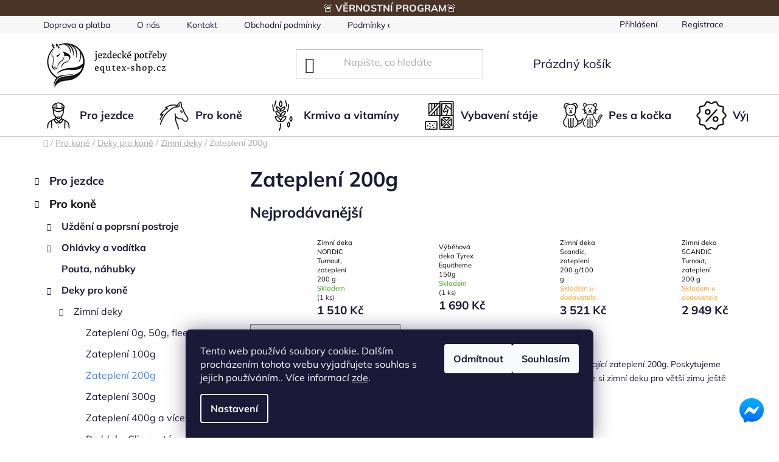

--- FILE ---
content_type: text/html; charset=utf-8
request_url: https://www.equtex-shop.cz/zatepleni-200g/
body_size: 31352
content:
<!doctype html><html lang="cs" dir="ltr" class="header-background-light external-fonts-loaded"><head><meta charset="utf-8" /><meta name="viewport" content="width=device-width,initial-scale=1" /><title>Zateplení 200g - Jezdecké potřeby EquTex</title><link rel="preconnect" href="https://cdn.myshoptet.com" /><link rel="dns-prefetch" href="https://cdn.myshoptet.com" /><link rel="preload" href="https://cdn.myshoptet.com/prj/dist/master/cms/libs/jquery/jquery-1.11.3.min.js" as="script" /><link href="https://cdn.myshoptet.com/prj/dist/master/cms/templates/frontend_templates/shared/css/font-face/mulish.css" rel="stylesheet"><link href="https://cdn.myshoptet.com/prj/dist/master/shop/dist/font-shoptet-13.css.3c47e30adfa2e9e2683b.css" rel="stylesheet"><script>
dataLayer = [];
dataLayer.push({'shoptet' : {
    "pageId": 1075,
    "pageType": "category",
    "currency": "CZK",
    "currencyInfo": {
        "decimalSeparator": ",",
        "exchangeRate": 1,
        "priceDecimalPlaces": 2,
        "symbol": "K\u010d",
        "symbolLeft": 0,
        "thousandSeparator": " "
    },
    "language": "cs",
    "projectId": 465232,
    "category": {
        "guid": "710ffd54-164a-11ec-a39f-002590dc5efc",
        "path": "Pro kon\u011b | Deky pro kon\u011b | Zimn\u00ed deky | Zateplen\u00ed 200g",
        "parentCategoryGuid": "3b8cc367-164a-11ec-a39f-002590dc5efc"
    },
    "cartInfo": {
        "id": null,
        "freeShipping": false,
        "freeShippingFrom": 2200,
        "leftToFreeGift": {
            "formattedPrice": "0 K\u010d",
            "priceLeft": 0
        },
        "freeGift": false,
        "leftToFreeShipping": {
            "priceLeft": 2200,
            "dependOnRegion": 0,
            "formattedPrice": "2 200 K\u010d"
        },
        "discountCoupon": [],
        "getNoBillingShippingPrice": {
            "withoutVat": 0,
            "vat": 0,
            "withVat": 0
        },
        "cartItems": [],
        "taxMode": "ORDINARY"
    },
    "cart": [],
    "customer": {
        "priceRatio": 1,
        "priceListId": 1,
        "groupId": null,
        "registered": false,
        "mainAccount": false
    }
}});
dataLayer.push({'cookie_consent' : {
    "marketing": "denied",
    "analytics": "denied"
}});
document.addEventListener('DOMContentLoaded', function() {
    shoptet.consent.onAccept(function(agreements) {
        if (agreements.length == 0) {
            return;
        }
        dataLayer.push({
            'cookie_consent' : {
                'marketing' : (agreements.includes(shoptet.config.cookiesConsentOptPersonalisation)
                    ? 'granted' : 'denied'),
                'analytics': (agreements.includes(shoptet.config.cookiesConsentOptAnalytics)
                    ? 'granted' : 'denied')
            },
            'event': 'cookie_consent'
        });
    });
});
</script>

<!-- Google Tag Manager -->
<script>(function(w,d,s,l,i){w[l]=w[l]||[];w[l].push({'gtm.start':
new Date().getTime(),event:'gtm.js'});var f=d.getElementsByTagName(s)[0],
j=d.createElement(s),dl=l!='dataLayer'?'&l='+l:'';j.async=true;j.src=
'https://www.googletagmanager.com/gtm.js?id='+i+dl;f.parentNode.insertBefore(j,f);
})(window,document,'script','dataLayer','GTM-MVPNPFH');</script>
<!-- End Google Tag Manager -->

<meta property="og:type" content="website"><meta property="og:site_name" content="equtex-shop.cz"><meta property="og:url" content="https://www.equtex-shop.cz/zatepleni-200g/"><meta property="og:title" content="Zateplení 200g - Jezdecké potřeby EquTex"><meta name="author" content="Jezdecké potřeby EquTex"><meta name="web_author" content="Shoptet.cz"><meta name="dcterms.rightsHolder" content="www.equtex-shop.cz"><meta name="robots" content="index,follow"><meta property="og:image" content="https://cdn.myshoptet.com/usr/www.equtex-shop.cz/user/logos/equtex_logo-1.jpg?t=1768929082"><meta property="og:description" content="Zateplení 200g, Připravte svého koně na velkou zimu a sníh s našimi zimními dekami, které nabízejí vynikající zateplení 200g. Poskytujeme maximální ochranu a tepelný komfort pro vašeho koně během chladných dnů. Objednejte si zimní deku pro větší zimu ještě dnes a užijte si pohodlné ježdění."><meta name="description" content="Zateplení 200g, Připravte svého koně na velkou zimu a sníh s našimi zimními dekami, které nabízejí vynikající zateplení 200g. Poskytujeme maximální ochranu a tepelný komfort pro vašeho koně během chladných dnů. Objednejte si zimní deku pro větší zimu ještě dnes a užijte si pohodlné ježdění."><style>:root {--color-primary: #000000;--color-primary-h: 0;--color-primary-s: 0%;--color-primary-l: 0%;--color-primary-hover: #77a7ff;--color-primary-hover-h: 219;--color-primary-hover-s: 100%;--color-primary-hover-l: 73%;--color-secondary: #77a7ff;--color-secondary-h: 219;--color-secondary-s: 100%;--color-secondary-l: 73%;--color-secondary-hover: #77a7ff;--color-secondary-hover-h: 219;--color-secondary-hover-s: 100%;--color-secondary-hover-l: 73%;--color-tertiary: #000000;--color-tertiary-h: 0;--color-tertiary-s: 0%;--color-tertiary-l: 0%;--color-tertiary-hover: #ffffff;--color-tertiary-hover-h: 0;--color-tertiary-hover-s: 0%;--color-tertiary-hover-l: 100%;--color-header-background: #ffffff;--template-font: "Mulish";--template-headings-font: "Mulish";--header-background-url: url("[data-uri]");--cookies-notice-background: #1A1937;--cookies-notice-color: #F8FAFB;--cookies-notice-button-hover: #f5f5f5;--cookies-notice-link-hover: #27263f;--templates-update-management-preview-mode-content: "Náhled aktualizací šablony je aktivní pro váš prohlížeč."}</style>
    
    <link href="https://cdn.myshoptet.com/prj/dist/master/shop/dist/main-13.less.fdb02770e668ba5a70b5.css" rel="stylesheet" />
            <link href="https://cdn.myshoptet.com/prj/dist/master/shop/dist/mobile-header-v1-13.less.629f2f48911e67d0188c.css" rel="stylesheet" />
    
    <script>var shoptet = shoptet || {};</script>
    <script src="https://cdn.myshoptet.com/prj/dist/master/shop/dist/main-3g-header.js.05f199e7fd2450312de2.js"></script>
<!-- User include --><!-- service 565(213) html code header -->
<!--
<link rel="stylesheet" type="text/css" href="https://app.visual.ws/gpwebpay_shoptet/shoptet.css">
<script async defer type="text/javascript" src="https://app.visual.ws/gpwebpay_shoptet/shoptet.js"></script>
-->
<!-- service 1228(847) html code header -->
<link 
rel="stylesheet" 
href="https://cdn.myshoptet.com/usr/dmartini.myshoptet.com/user/documents/upload/dmartini/shop_rating/shop_rating.min.css?140"
data-author="Dominik Martini" 
data-author-web="dmartini.cz">
<!-- project html code header -->
<link href="https://cdn.myshoptet.com/usr/www.equtex-shop.cz/user/documents/assets/css/style.min.css?v=17" rel="stylesheet" />
<link href="/user/documents/assets/css/upravy106.css" rel="stylesheet" />
<a href="https://www.m.me/JezdeckePotrebyProskovice/" target="_blank">
<img alt="Jezdecke potřeby EquTex" src="https://cdn.myshoptet.com/usr/www.equtex-shop.cz/user/documents/upload/Ikony/fb-small.svg" class="fbmessage" title="Napište nám na facebook">
</a>
<meta name="google-site-verification" content="KOabUVbVja8RMn5AboBXmZNfjIfHdN7dGyDf3VdJyWY" />
<div class="infoProuzek">
  <p>
  <a href="https://www.equtex-shop.cz/vernostni-program-equtex/">🚨 <b>VĚRNOSTNÍ PROGRAM</b>🚨</a> 
  </p>
</div>
<style>
.products-block>div .p .availability {
    padding: 5px 0px;
}
a.btn.btn-primary {
    border-color: #77a7ff;
}
.cart-widget-product-amount .quantity, .cart-table .p-quantity .quantity, .quantity .decrease:before, .quantity .increase:before, .quantity .decrease, .quantity .increase, .products-block>div .p>a img, .products-block > div .p, .p-to-cart-block, .p-to-cart-block .add-to-cart .quantity, a.btn.btn-primary, .btn.btn-cart, .btn.btn-conversion, a.btn.btn-cart, a.btn.btn-conversion, .products-block>div, button.btn.btn-cart.add-to-cart-button, .btn-primary:hover, .subcategories.with-image li a:hover, .btn-primary:hover::before, .btn-primary:hover::after, .subcategories.with-image li a:hover::before, .subcategories.with-image li a:hover::after {
    border-radius: 15px;
}
.product-slider-holder .product-slider-navigation.navigation-next:before, .product-slider-holder .product-slider-navigation.navigation-prev:before{
	background-color: transparent;
}
/*.hlavni-div {
    display: grid;
    grid-template-columns: repeat(auto-fit, minmax(300px, 1fr));
    gap: 20px;
    padding: 40px;
    max-width: 1200px;
    margin: auto;
}

.produkt-div {
    position: relative;
    overflow: hidden;
    border-radius: 10px;
    box-shadow: 0 5px 15px rgba(0,0,0,0.1);
}

.produkt-div img {
    width: 100%;
    height: auto;
    display: block;
}
*/

/* ----- VARIANTS CSS -----*/
/* Badge color variations */
.discount-badge.big-discount {
  background-color: #ef4444; /* Brighter red for bigger discounts */
}
/* Animated badge (optional) */
@keyframes badgePulse {
  0%, 100% { transform: scale(1); }
  50% { transform: scale(1.1); }
}
.discount-badge {
  animation: badgePulse 2s ease-in-out infinite;
}
/* Adjust badge position for active button */
.variant-btn.active .discount-badge {
  background-color: #fff;
  color: #000;
}
/* Mobile adjustments */



@media (max-width: 768px) {
  .discount-badge {
    font-size: 9px;
    padding: 2px 5px;
    top: -6px;
    right: -6px;
  }
}
@media (max-width: 480px) {
  .discount-badge {
    font-size: 8px;
    padding: 1px 4px;
  }
}
.discount-badge {
  position: absolute;
  top: -6px;
  right: -6px;
  background: #e63946;
  color: white;
  font-size: 10px;
  font-weight: bold;
  padding: 2px 4px;
  border-radius: 6px;
  line-height: 1.2;
  white-space: nowrap;
  z-index: 10;
  box-shadow: 0 2px 4px rgba(0, 0, 0, 0.2);
}
.variant-btn {
  position: relative;
  display: inline-flex;
  align-items: center;
  justify-content: center;
  min-width: 70px;
  padding: 6px 9px;
  margin: 2px;
  border: 2px solid #e6e6e6;
  border-bottom: 5px solid #ddd;
  border-radius: 15px;
  background: #fff;
  cursor: pointer;
  color: #333;
  transition: all 0.3s ease;
}
#jsUnavailableCombinationMessage {
    background-color: #fff3cd;
    border: 1px solid #ffc107;
    border-radius: 6px;
    padding: 12px 15px;
    margin: 15px 0;
    color: #856404;
    font-size: 14px;
}
.variant-buttons {
  display: flex;
  flex-wrap: wrap;
  gap: 2px;
}
.variant-btn.unavailable {
  opacity: 0.4;
  cursor: not-allowed;
}
.variant-btn.unavailable::after {
    content: '';
    position: absolute;
    top: 50%;
    left: 5%;
    right: 5%;
    height: 2px;
    background-color: #dc2626;
    transform: translateY(-50%) rotate(-15deg);
}
.variant-btn:hover {
    border-color: #333;
    background-color: #f8f8f8;
    transform: translateY(-2px);
    box-shadow: 0 4px 12px rgba(0,0,0,0.15);
}
.variant-btn:focus {
    outline: 2px solid #4299e1;
    outline-offset: 2px;
}
.variant-btn.active {
    border-color: #000;
    background-color: #000;
    color: #fff;
    font-weight: 600;
    box-shadow: 0 4px 12px rgba(0,0,0,0.2);
}
@media (min-width: 768px) {
.products-block>div .p .p-bottom.single-button {
    padding-right: 0px;
}}
</style>

<!-- /User include --><link rel="shortcut icon" href="/favicon.ico" type="image/x-icon" /><link rel="canonical" href="https://www.equtex-shop.cz/zatepleni-200g/" />    <!-- Global site tag (gtag.js) - Google Analytics -->
    <script async src="https://www.googletagmanager.com/gtag/js?id=16725648877"></script>
    <script>
        
        window.dataLayer = window.dataLayer || [];
        function gtag(){dataLayer.push(arguments);}
        

                    console.debug('default consent data');

            gtag('consent', 'default', {"ad_storage":"denied","analytics_storage":"denied","ad_user_data":"denied","ad_personalization":"denied","wait_for_update":500});
            dataLayer.push({
                'event': 'default_consent'
            });
        
        gtag('js', new Date());

                gtag('config', 'UA-219757455-1', { 'groups': "UA" });
        
                gtag('config', 'G-YM8GCBHKYR', {"groups":"GA4","send_page_view":false,"content_group":"category","currency":"CZK","page_language":"cs"});
        
        
                gtag('config', 'AW-16725648877');
        
        
        
        
                    gtag('event', 'page_view', {"send_to":"GA4","page_language":"cs","content_group":"category","currency":"CZK"});
        
        
        
        
        
        
        
        
        
        
        
        
        
        document.addEventListener('DOMContentLoaded', function() {
            if (typeof shoptet.tracking !== 'undefined') {
                for (var id in shoptet.tracking.bannersList) {
                    gtag('event', 'view_promotion', {
                        "send_to": "UA",
                        "promotions": [
                            {
                                "id": shoptet.tracking.bannersList[id].id,
                                "name": shoptet.tracking.bannersList[id].name,
                                "position": shoptet.tracking.bannersList[id].position
                            }
                        ]
                    });
                }
            }

            shoptet.consent.onAccept(function(agreements) {
                if (agreements.length !== 0) {
                    console.debug('gtag consent accept');
                    var gtagConsentPayload =  {
                        'ad_storage': agreements.includes(shoptet.config.cookiesConsentOptPersonalisation)
                            ? 'granted' : 'denied',
                        'analytics_storage': agreements.includes(shoptet.config.cookiesConsentOptAnalytics)
                            ? 'granted' : 'denied',
                                                                                                'ad_user_data': agreements.includes(shoptet.config.cookiesConsentOptPersonalisation)
                            ? 'granted' : 'denied',
                        'ad_personalization': agreements.includes(shoptet.config.cookiesConsentOptPersonalisation)
                            ? 'granted' : 'denied',
                        };
                    console.debug('update consent data', gtagConsentPayload);
                    gtag('consent', 'update', gtagConsentPayload);
                    dataLayer.push(
                        { 'event': 'update_consent' }
                    );
                }
            });
        });
    </script>
</head><body class="desktop id-1075 in-zatepleni-200g template-13 type-category multiple-columns-body columns-3 smart-labels-active ums_forms_redesign--off ums_a11y_category_page--on ums_discussion_rating_forms--off ums_flags_display_unification--on ums_a11y_login--off mobile-header-version-1"><noscript>
    <style>
        #header {
            padding-top: 0;
            position: relative !important;
            top: 0;
        }
        .header-navigation {
            position: relative !important;
        }
        .overall-wrapper {
            margin: 0 !important;
        }
        body:not(.ready) {
            visibility: visible !important;
        }
    </style>
    <div class="no-javascript">
        <div class="no-javascript__title">Musíte změnit nastavení vašeho prohlížeče</div>
        <div class="no-javascript__text">Podívejte se na: <a href="https://www.google.com/support/bin/answer.py?answer=23852">Jak povolit JavaScript ve vašem prohlížeči</a>.</div>
        <div class="no-javascript__text">Pokud používáte software na blokování reklam, může být nutné povolit JavaScript z této stránky.</div>
        <div class="no-javascript__text">Děkujeme.</div>
    </div>
</noscript>

        <div id="fb-root"></div>
        <script>
            window.fbAsyncInit = function() {
                FB.init({
//                    appId            : 'your-app-id',
                    autoLogAppEvents : true,
                    xfbml            : true,
                    version          : 'v19.0'
                });
            };
        </script>
        <script async defer crossorigin="anonymous" src="https://connect.facebook.net/cs_CZ/sdk.js"></script>
<!-- Google Tag Manager (noscript) -->
<noscript><iframe src="https://www.googletagmanager.com/ns.html?id=GTM-MVPNPFH"
height="0" width="0" style="display:none;visibility:hidden"></iframe></noscript>
<!-- End Google Tag Manager (noscript) -->

    <div class="siteCookies siteCookies--bottom siteCookies--dark js-siteCookies" role="dialog" data-testid="cookiesPopup" data-nosnippet>
        <div class="siteCookies__form">
            <div class="siteCookies__content">
                <div class="siteCookies__text">
                    Tento web používá soubory cookie. Dalším procházením tohoto webu vyjadřujete souhlas s jejich používáním.. Více informací <a href="https://465232.myshoptet.com/podminky-ochrany-osobnich-udaju/" target="\" _blank="" rel="\" noreferrer="">zde</a>.
                </div>
                <p class="siteCookies__links">
                    <button class="siteCookies__link js-cookies-settings" aria-label="Nastavení cookies" data-testid="cookiesSettings">Nastavení</button>
                </p>
            </div>
            <div class="siteCookies__buttonWrap">
                                    <button class="siteCookies__button js-cookiesConsentSubmit" value="reject" aria-label="Odmítnout cookies" data-testid="buttonCookiesReject">Odmítnout</button>
                                <button class="siteCookies__button js-cookiesConsentSubmit" value="all" aria-label="Přijmout cookies" data-testid="buttonCookiesAccept">Souhlasím</button>
            </div>
        </div>
        <script>
            document.addEventListener("DOMContentLoaded", () => {
                const siteCookies = document.querySelector('.js-siteCookies');
                document.addEventListener("scroll", shoptet.common.throttle(() => {
                    const st = document.documentElement.scrollTop;
                    if (st > 1) {
                        siteCookies.classList.add('siteCookies--scrolled');
                    } else {
                        siteCookies.classList.remove('siteCookies--scrolled');
                    }
                }, 100));
            });
        </script>
    </div>
<a href="#content" class="skip-link sr-only">Přejít na obsah</a><div class="overall-wrapper"><div class="user-action"><div class="container"><div class="user-action-in"><div class="user-action-login popup-widget login-widget"><div class="popup-widget-inner"><h2 id="loginHeading">Přihlášení k vašemu účtu</h2><div id="customerLogin"><form action="/action/Customer/Login/" method="post" id="formLoginIncluded" class="csrf-enabled formLogin" data-testid="formLogin"><input type="hidden" name="referer" value="" /><div class="form-group"><div class="input-wrapper email js-validated-element-wrapper no-label"><input type="email" name="email" class="form-control" autofocus placeholder="E-mailová adresa (např. jan@novak.cz)" data-testid="inputEmail" autocomplete="email" required /></div></div><div class="form-group"><div class="input-wrapper password js-validated-element-wrapper no-label"><input type="password" name="password" class="form-control" placeholder="Heslo" data-testid="inputPassword" autocomplete="current-password" required /><span class="no-display">Nemůžete vyplnit toto pole</span><input type="text" name="surname" value="" class="no-display" /></div></div><div class="form-group"><div class="login-wrapper"><button type="submit" class="btn btn-secondary btn-text btn-login" data-testid="buttonSubmit">Přihlásit se</button><div class="password-helper"><a href="/registrace/" data-testid="signup" rel="nofollow">Nová registrace</a><a href="/klient/zapomenute-heslo/" rel="nofollow">Zapomenuté heslo</a></div></div></div></form>
</div></div></div>
    <div id="cart-widget" class="user-action-cart popup-widget cart-widget loader-wrapper" data-testid="popupCartWidget" role="dialog" aria-hidden="true">
        <div class="popup-widget-inner cart-widget-inner place-cart-here">
            <div class="loader-overlay">
                <div class="loader"></div>
            </div>
        </div>
    </div>
</div>
</div></div><div class="top-navigation-bar" data-testid="topNavigationBar">

    <div class="container">

                            <div class="top-navigation-menu">
                <ul class="top-navigation-bar-menu">
                                            <li class="top-navigation-menu-item-3441">
                            <a href="/doprava-a-platba/" title="Doprava a platba" target="blank">Doprava a platba</a>
                        </li>
                                            <li class="top-navigation-menu-item-1570">
                            <a href="/o-nas/" title="O nás" target="blank">O nás</a>
                        </li>
                                            <li class="top-navigation-menu-item-27">
                            <a href="/kontakt/" title="Kontakt" target="blank">Kontakt</a>
                        </li>
                                            <li class="top-navigation-menu-item-39">
                            <a href="/obchodni-podminky/" title="Obchodní podmínky" target="blank">Obchodní podmínky</a>
                        </li>
                                            <li class="top-navigation-menu-item-691">
                            <a href="/podminky-ochrany-osobnich-udaju/" title="Podmínky ochrany osobních údajů " target="blank">Podmínky ochrany osobních údajů </a>
                        </li>
                                            <li class="top-navigation-menu-item-3571">
                            <a href="/blog/" title="Blog">Blog</a>
                        </li>
                                            <li class="top-navigation-menu-item-external-36">
                            <a href="https://equtex-shop.cz/hodnoceni-obchodu" title="Hodnocení obchodu">Hodnocení obchodu</a>
                        </li>
                                            <li class="top-navigation-menu-item-4765">
                            <a href="/neprevzeti-zasilky/" title="Nepřevzetí zásilky" target="blank">Nepřevzetí zásilky</a>
                        </li>
                                            <li class="top-navigation-menu-item-external-43">
                            <a href="https://www.equtex-shop.cz/clanky-2/jak-vratit-nebo-reklamovat-zbozi/" title="Vrácení a reklamace zboží" target="blank">Vrácení a reklamace zboží</a>
                        </li>
                                    </ul>
                <div class="top-navigation-menu-trigger">Více</div>
                <ul class="top-navigation-bar-menu-helper"></ul>
            </div>
        
        <div class="top-navigation-tools">
                        <a href="/login/?backTo=%2Fzatepleni-200g%2F" class="top-nav-button top-nav-button-login primary login toggle-window" data-target="login" data-testid="signin" rel="nofollow"><span>Přihlášení</span></a>
    <a href="/registrace/" class="top-nav-button top-nav-button-register" data-testid="headerSignup">Registrace</a>
        </div>

    </div>

</div>
<header id="header">
        <div class="header-top">
            <div class="container navigation-wrapper header-top-wrapper">
                <div class="site-name"><a href="/" data-testid="linkWebsiteLogo"><img src="https://cdn.myshoptet.com/usr/www.equtex-shop.cz/user/logos/equtex_logo-1.jpg" alt="Jezdecké potřeby EquTex" fetchpriority="low" /></a></div>                <div class="search" itemscope itemtype="https://schema.org/WebSite">
                    <meta itemprop="headline" content="Zateplení 200g"/><meta itemprop="url" content="https://www.equtex-shop.cz"/><meta itemprop="text" content="Zateplení 200g, Připravte svého koně na velkou zimu a sníh s našimi zimními dekami, které nabízejí vynikající zateplení 200g. Poskytujeme maximální ochranu a tepelný komfort pro vašeho koně během chladných dnů. Objednejte si zimní deku pro větší zimu ještě dnes a užijte si pohodlné ježdění."/>                    <form action="/action/ProductSearch/prepareString/" method="post"
    id="formSearchForm" class="search-form compact-form js-search-main"
    itemprop="potentialAction" itemscope itemtype="https://schema.org/SearchAction" data-testid="searchForm">
    <fieldset>
        <meta itemprop="target"
            content="https://www.equtex-shop.cz/vyhledavani/?string={string}"/>
        <input type="hidden" name="language" value="cs"/>
        
            
    <span class="search-input-icon" aria-hidden="true"></span>

<input
    type="search"
    name="string"
        class="query-input form-control search-input js-search-input"
    placeholder="Napište, co hledáte"
    autocomplete="off"
    required
    itemprop="query-input"
    aria-label="Vyhledávání"
    data-testid="searchInput"
>
            <button type="submit" class="btn btn-default search-button" data-testid="searchBtn">Hledat</button>
        
    </fieldset>
</form>
                </div>
                <div class="navigation-buttons">
                    <a href="#" class="toggle-window" data-target="search" data-testid="linkSearchIcon"><span class="sr-only">Hledat</span></a>
                        
    <a href="/kosik/" class="btn btn-icon toggle-window cart-count" data-target="cart" data-hover="true" data-redirect="true" data-testid="headerCart" rel="nofollow" aria-haspopup="dialog" aria-expanded="false" aria-controls="cart-widget">
        
                <span class="sr-only">Nákupní košík</span>
        
            <span class="cart-price visible-lg-inline-block" data-testid="headerCartPrice">
                                    Prázdný košík                            </span>
        
    
            </a>
                    <a href="#" class="toggle-window" data-target="navigation" data-testid="hamburgerMenu"></a>
                </div>
            </div>
        </div>
        <div class="header-bottom">
            <div class="container navigation-wrapper header-bottom-wrapper js-navigation-container">
                <nav id="navigation" aria-label="Hlavní menu" data-collapsible="true"><div class="navigation-in menu"><ul class="menu-level-1" role="menubar" data-testid="headerMenuItems"><li class="menu-item-1210 ext" role="none"><a href="/pro-jezdce/" data-testid="headerMenuItem" role="menuitem" aria-haspopup="true" aria-expanded="false"><b>Pro jezdce</b><span class="submenu-arrow"></span></a><ul class="menu-level-2" aria-label="Pro jezdce" tabindex="-1" role="menu"><li class="menu-item-1213 has-third-level" role="none"><a href="/jezdecke-obleceni/" class="menu-image" data-testid="headerMenuItem" tabindex="-1" aria-hidden="true"><img src="data:image/svg+xml,%3Csvg%20width%3D%22140%22%20height%3D%22100%22%20xmlns%3D%22http%3A%2F%2Fwww.w3.org%2F2000%2Fsvg%22%3E%3C%2Fsvg%3E" alt="" aria-hidden="true" width="140" height="100"  data-src="https://cdn.myshoptet.com/usr/www.equtex-shop.cz/user/categories/thumb/obleceni.png" fetchpriority="low" /></a><div><a href="/jezdecke-obleceni/" data-testid="headerMenuItem" role="menuitem"><span>Jezdecké oblečení</span></a>
                                                    <ul class="menu-level-3" role="menu">
                                                                    <li class="menu-item-1216" role="none">
                                        <a href="/rajtky/" data-testid="headerMenuItem" role="menuitem">
                                            Rajtky</a>,                                    </li>
                                                                    <li class="menu-item-1219" role="none">
                                        <a href="/tricka-a-kosile/" data-testid="headerMenuItem" role="menuitem">
                                            Trička a košile</a>,                                    </li>
                                                                    <li class="menu-item-1222" role="none">
                                        <a href="/bundy-a-mikiny/" data-testid="headerMenuItem" role="menuitem">
                                            Bundy a větrovky</a>,                                    </li>
                                                                    <li class="menu-item-1225" role="none">
                                        <a href="/vesty-a-mikiny/" data-testid="headerMenuItem" role="menuitem">
                                            Vesty a mikiny</a>,                                    </li>
                                                                    <li class="menu-item-1228" role="none">
                                        <a href="/podkolenky/" data-testid="headerMenuItem" role="menuitem">
                                            Podkolenky</a>,                                    </li>
                                                                    <li class="menu-item-1231" role="none">
                                        <a href="/rukavice/" data-testid="headerMenuItem" role="menuitem">
                                            Rukavice</a>,                                    </li>
                                                                    <li class="menu-item-1234" role="none">
                                        <a href="/zavodni-saka-a-prislusenstvi/" data-testid="headerMenuItem" role="menuitem">
                                            Závodní saka a příslušenství</a>,                                    </li>
                                                                    <li class="menu-item-1390" role="none">
                                        <a href="/ksiltovky-a-cepice/" data-testid="headerMenuItem" role="menuitem">
                                            Kšiltovky a čepice, pásky</a>,                                    </li>
                                                                    <li class="menu-item-4774" role="none">
                                        <a href="/obleceni-comfort-heat-na-powerbanku/" data-testid="headerMenuItem" role="menuitem">
                                            Oblečení Comfort Heat na powerbanku</a>                                    </li>
                                                            </ul>
                        </div></li><li class="menu-item-1237 has-third-level" role="none"><a href="/jezdecke-vybaveni/" class="menu-image" data-testid="headerMenuItem" tabindex="-1" aria-hidden="true"><img src="data:image/svg+xml,%3Csvg%20width%3D%22140%22%20height%3D%22100%22%20xmlns%3D%22http%3A%2F%2Fwww.w3.org%2F2000%2Fsvg%22%3E%3C%2Fsvg%3E" alt="" aria-hidden="true" width="140" height="100"  data-src="https://cdn.myshoptet.com/usr/www.equtex-shop.cz/user/categories/thumb/potreby.png" fetchpriority="low" /></a><div><a href="/jezdecke-vybaveni/" data-testid="headerMenuItem" role="menuitem"><span>Jezdecké vybavení</span></a>
                                                    <ul class="menu-level-3" role="menu">
                                                                    <li class="menu-item-1240" role="none">
                                        <a href="/bice-a-sporny/" data-testid="headerMenuItem" role="menuitem">
                                            Biče a šporny</a>,                                    </li>
                                                                    <li class="menu-item-1252" role="none">
                                        <a href="/chapsy-a-minichapsy/" data-testid="headerMenuItem" role="menuitem">
                                            Chapsy a minichapsy</a>,                                    </li>
                                                                    <li class="menu-item-1255" role="none">
                                        <a href="/jezdecke-helmy/" data-testid="headerMenuItem" role="menuitem">
                                            Jezdecké helmy</a>,                                    </li>
                                                                    <li class="menu-item-1258" role="none">
                                        <a href="/reflexni-bezpecnost/" data-testid="headerMenuItem" role="menuitem">
                                            Reflexní - bezpečnost</a>,                                    </li>
                                                                    <li class="menu-item-1261" role="none">
                                        <a href="/bezpecnostni-vesty/" data-testid="headerMenuItem" role="menuitem">
                                            Bezpečnostní vesty</a>,                                    </li>
                                                                    <li class="menu-item-1264" role="none">
                                        <a href="/jezdecke-boty-a-perka/" data-testid="headerMenuItem" role="menuitem">
                                            Jezdecké boty a pérka</a>                                    </li>
                                                            </ul>
                        </div></li><li class="menu-item-1492 has-third-level" role="none"><a href="/westernove-vybaveni-pro-jezdce/" class="menu-image" data-testid="headerMenuItem" tabindex="-1" aria-hidden="true"><img src="data:image/svg+xml,%3Csvg%20width%3D%22140%22%20height%3D%22100%22%20xmlns%3D%22http%3A%2F%2Fwww.w3.org%2F2000%2Fsvg%22%3E%3C%2Fsvg%3E" alt="" aria-hidden="true" width="140" height="100"  data-src="https://cdn.myshoptet.com/usr/www.equtex-shop.cz/user/categories/thumb/western.png" fetchpriority="low" /></a><div><a href="/westernove-vybaveni-pro-jezdce/" data-testid="headerMenuItem" role="menuitem"><span>Westernové vybavení pro jezdce</span></a>
                                                    <ul class="menu-level-3" role="menu">
                                                                    <li class="menu-item-1495" role="none">
                                        <a href="/klobouky--chapsy--bola/" data-testid="headerMenuItem" role="menuitem">
                                            Klobouky, chapsy, bola</a>,                                    </li>
                                                                    <li class="menu-item-1498" role="none">
                                        <a href="/kabaty-a-ostatni-textil/" data-testid="headerMenuItem" role="menuitem">
                                            Kabáty a ostatní textil</a>,                                    </li>
                                                                    <li class="menu-item-1501" role="none">
                                        <a href="/ostruhy-a-reminky--bice--lasa/" data-testid="headerMenuItem" role="menuitem">
                                            Ostruhy a řemínky, biče, lasa</a>,                                    </li>
                                                                    <li class="menu-item-1504" role="none">
                                        <a href="/rukavice--boty-a-prislusenstvi/" data-testid="headerMenuItem" role="menuitem">
                                            Rukavice, boty a příslušenství</a>                                    </li>
                                                            </ul>
                        </div></li><li class="menu-item-1267 has-third-level" role="none"><a href="/darkove-predmety/" class="menu-image" data-testid="headerMenuItem" tabindex="-1" aria-hidden="true"><img src="data:image/svg+xml,%3Csvg%20width%3D%22140%22%20height%3D%22100%22%20xmlns%3D%22http%3A%2F%2Fwww.w3.org%2F2000%2Fsvg%22%3E%3C%2Fsvg%3E" alt="" aria-hidden="true" width="140" height="100"  data-src="https://cdn.myshoptet.com/usr/www.equtex-shop.cz/user/categories/thumb/darek.png" fetchpriority="low" /></a><div><a href="/darkove-predmety/" data-testid="headerMenuItem" role="menuitem"><span>Dárkové předměty</span></a>
                                                    <ul class="menu-level-3" role="menu">
                                                                    <li class="menu-item-1707" role="none">
                                        <a href="/klicenky/" data-testid="headerMenuItem" role="menuitem">
                                            Klíčenky</a>,                                    </li>
                                                                    <li class="menu-item-1710" role="none">
                                        <a href="/tasky--batohy/" data-testid="headerMenuItem" role="menuitem">
                                            Tašky, batohy</a>,                                    </li>
                                                                    <li class="menu-item-1713" role="none">
                                        <a href="/pera--tuzky/" data-testid="headerMenuItem" role="menuitem">
                                            Pera, tužky</a>,                                    </li>
                                                                    <li class="menu-item-1716" role="none">
                                        <a href="/kosmetika/" data-testid="headerMenuItem" role="menuitem">
                                            Kosmetika</a>,                                    </li>
                                                                    <li class="menu-item-1719" role="none">
                                        <a href="/gumicky--sponky/" data-testid="headerMenuItem" role="menuitem">
                                            Gumičky, sponky</a>,                                    </li>
                                                                    <li class="menu-item-1722" role="none">
                                        <a href="/hracky/" data-testid="headerMenuItem" role="menuitem">
                                            Hračky</a>,                                    </li>
                                                                    <li class="menu-item-1725" role="none">
                                        <a href="/ostatni-darkovy-sortiment/" data-testid="headerMenuItem" role="menuitem">
                                            Ostatní dárkový sortiment</a>,                                    </li>
                                                                    <li class="menu-item-1728" role="none">
                                        <a href="/sperky--broze/" data-testid="headerMenuItem" role="menuitem">
                                            Šperky, brože</a>,                                    </li>
                                                                    <li class="menu-item-4507" role="none">
                                        <a href="/proteinove-tycinky-a-bylinne-bonbony/" data-testid="headerMenuItem" role="menuitem">
                                            Proteinové tyčinky a bylinné bonbóny</a>                                    </li>
                                                            </ul>
                        </div></li><li class="menu-item-4642 has-third-level" role="none"><a href="/hobby-horsing/" class="menu-image" data-testid="headerMenuItem" tabindex="-1" aria-hidden="true"><img src="data:image/svg+xml,%3Csvg%20width%3D%22140%22%20height%3D%22100%22%20xmlns%3D%22http%3A%2F%2Fwww.w3.org%2F2000%2Fsvg%22%3E%3C%2Fsvg%3E" alt="" aria-hidden="true" width="140" height="100"  data-src="https://cdn.myshoptet.com/usr/www.equtex-shop.cz/user/categories/thumb/hobbyhorse.png" fetchpriority="low" /></a><div><a href="/hobby-horsing/" data-testid="headerMenuItem" role="menuitem"><span>Hobby Horsing</span></a>
                                                    <ul class="menu-level-3" role="menu">
                                                                    <li class="menu-item-4645" role="none">
                                        <a href="/hobby-horse-konici-na-tyci/" data-testid="headerMenuItem" role="menuitem">
                                            Hobby horse koníci na tyči</a>,                                    </li>
                                                                    <li class="menu-item-4648" role="none">
                                        <a href="/hobby-horse-doplnky-ke-konikum-na-tyci/" data-testid="headerMenuItem" role="menuitem">
                                            Hobby horse doplňky ke koníkům na tyči</a>                                    </li>
                                                            </ul>
                        </div></li></ul></li>
<li class="menu-item-967 ext" role="none"><a href="/pro-kone/" data-testid="headerMenuItem" role="menuitem" aria-haspopup="true" aria-expanded="false"><b>Pro koně</b><span class="submenu-arrow"></span></a><ul class="menu-level-2" aria-label="Pro koně" tabindex="-1" role="menu"><li class="menu-item-1012 has-third-level" role="none"><a href="/uzdeni-a-poprsni-postroje/" class="menu-image" data-testid="headerMenuItem" tabindex="-1" aria-hidden="true"><img src="data:image/svg+xml,%3Csvg%20width%3D%22140%22%20height%3D%22100%22%20xmlns%3D%22http%3A%2F%2Fwww.w3.org%2F2000%2Fsvg%22%3E%3C%2Fsvg%3E" alt="" aria-hidden="true" width="140" height="100"  data-src="https://cdn.myshoptet.com/usr/www.equtex-shop.cz/user/categories/thumb/uzdecka2.png" fetchpriority="low" /></a><div><a href="/uzdeni-a-poprsni-postroje/" data-testid="headerMenuItem" role="menuitem"><span>Uždění a poprsní postroje</span></a>
                                                    <ul class="menu-level-3" role="menu">
                                                                    <li class="menu-item-1015" role="none">
                                        <a href="/uzdecky--uzdy/" data-testid="headerMenuItem" role="menuitem">
                                            Uzdečky, uzdy</a>,                                    </li>
                                                                    <li class="menu-item-1018" role="none">
                                        <a href="/oteze-a-pomocne-oteze/" data-testid="headerMenuItem" role="menuitem">
                                            Otěže a pomocné otěže</a>,                                    </li>
                                                                    <li class="menu-item-1021" role="none">
                                        <a href="/udidla/" data-testid="headerMenuItem" role="menuitem">
                                            Udidla</a>,                                    </li>
                                                                    <li class="menu-item-1057" role="none">
                                        <a href="/poprsaky/" data-testid="headerMenuItem" role="menuitem">
                                            Poprsáky</a>,                                    </li>
                                                                    <li class="menu-item-1195" role="none">
                                        <a href="/martingal/" data-testid="headerMenuItem" role="menuitem">
                                            Martingal</a>,                                    </li>
                                                                    <li class="menu-item-1060" role="none">
                                        <a href="/prislusenstvi/" data-testid="headerMenuItem" role="menuitem">
                                            Příslušenství</a>                                    </li>
                                                            </ul>
                        </div></li><li class="menu-item-1153 has-third-level" role="none"><a href="/ohlavky-a-voditka/" class="menu-image" data-testid="headerMenuItem" tabindex="-1" aria-hidden="true"><img src="data:image/svg+xml,%3Csvg%20width%3D%22140%22%20height%3D%22100%22%20xmlns%3D%22http%3A%2F%2Fwww.w3.org%2F2000%2Fsvg%22%3E%3C%2Fsvg%3E" alt="" aria-hidden="true" width="140" height="100"  data-src="https://cdn.myshoptet.com/usr/www.equtex-shop.cz/user/categories/thumb/ohlavka.png" fetchpriority="low" /></a><div><a href="/ohlavky-a-voditka/" data-testid="headerMenuItem" role="menuitem"><span>Ohlávky a vodítka</span></a>
                                                    <ul class="menu-level-3" role="menu">
                                                                    <li class="menu-item-1156" role="none">
                                        <a href="/ohlavky/" data-testid="headerMenuItem" role="menuitem">
                                            Ohlávky</a>,                                    </li>
                                                                    <li class="menu-item-1159" role="none">
                                        <a href="/voditka-2/" data-testid="headerMenuItem" role="menuitem">
                                            Vodítka</a>,                                    </li>
                                                                    <li class="menu-item-4666" role="none">
                                        <a href="/jezdecke-provazove-ohlavky/" data-testid="headerMenuItem" role="menuitem">
                                            Jezdecké provazové ohlávky</a>                                    </li>
                                                            </ul>
                        </div></li><li class="menu-item-1204" role="none"><a href="/pouta--nahubky/" class="menu-image" data-testid="headerMenuItem" tabindex="-1" aria-hidden="true"><img src="data:image/svg+xml,%3Csvg%20width%3D%22140%22%20height%3D%22100%22%20xmlns%3D%22http%3A%2F%2Fwww.w3.org%2F2000%2Fsvg%22%3E%3C%2Fsvg%3E" alt="" aria-hidden="true" width="140" height="100"  data-src="https://cdn.myshoptet.com/usr/www.equtex-shop.cz/user/categories/thumb/nahubek0.png" fetchpriority="low" /></a><div><a href="/pouta--nahubky/" data-testid="headerMenuItem" role="menuitem"><span>Pouta, náhubky</span></a>
                        </div></li><li class="menu-item-1063 has-third-level" role="none"><a href="/deky-pro-kone/" class="menu-image" data-testid="headerMenuItem" tabindex="-1" aria-hidden="true"><img src="data:image/svg+xml,%3Csvg%20width%3D%22140%22%20height%3D%22100%22%20xmlns%3D%22http%3A%2F%2Fwww.w3.org%2F2000%2Fsvg%22%3E%3C%2Fsvg%3E" alt="" aria-hidden="true" width="140" height="100"  data-src="https://cdn.myshoptet.com/usr/www.equtex-shop.cz/user/categories/thumb/dekaprokone.png" fetchpriority="low" /></a><div><a href="/deky-pro-kone/" data-testid="headerMenuItem" role="menuitem"><span>Deky pro koně</span></a>
                                                    <ul class="menu-level-3" role="menu">
                                                                    <li class="menu-item-1066" role="none">
                                        <a href="/zimni-deky/" data-testid="headerMenuItem" role="menuitem">
                                            Zimní deky</a>,                                    </li>
                                                                    <li class="menu-item-1087" role="none">
                                        <a href="/odpocovaci-fleece-deky/" data-testid="headerMenuItem" role="menuitem">
                                            Odpocovací fleece deky</a>,                                    </li>
                                                                    <li class="menu-item-1093" role="none">
                                        <a href="/bederni-deky/" data-testid="headerMenuItem" role="menuitem">
                                            Bederní deky</a>,                                    </li>
                                                                    <li class="menu-item-1090" role="none">
                                        <a href="/letni-sitovane-deky/" data-testid="headerMenuItem" role="menuitem">
                                            Letní síťované deky</a>,                                    </li>
                                                                    <li class="menu-item-1084" role="none">
                                        <a href="/plastenky-a-letni-deky/" data-testid="headerMenuItem" role="menuitem">
                                            Pláštěnky a letní deky</a>,                                    </li>
                                                                    <li class="menu-item-1099" role="none">
                                        <a href="/prislusenstvi-k-dekam/" data-testid="headerMenuItem" role="menuitem">
                                            Příslušenství k dekám</a>,                                    </li>
                                                                    <li class="menu-item-1480" role="none">
                                        <a href="/stajove-deky/" data-testid="headerMenuItem" role="menuitem">
                                            Stájové deky</a>                                    </li>
                                                            </ul>
                        </div></li><li class="menu-item-970 has-third-level" role="none"><a href="/sedla-a-prislusenstvi/" class="menu-image" data-testid="headerMenuItem" tabindex="-1" aria-hidden="true"><img src="data:image/svg+xml,%3Csvg%20width%3D%22140%22%20height%3D%22100%22%20xmlns%3D%22http%3A%2F%2Fwww.w3.org%2F2000%2Fsvg%22%3E%3C%2Fsvg%3E" alt="" aria-hidden="true" width="140" height="100"  data-src="https://cdn.myshoptet.com/usr/www.equtex-shop.cz/user/categories/thumb/sedlo1.png" fetchpriority="low" /></a><div><a href="/sedla-a-prislusenstvi/" data-testid="headerMenuItem" role="menuitem"><span>Sedla a příslušenství</span></a>
                                                    <ul class="menu-level-3" role="menu">
                                                                    <li class="menu-item-973" role="none">
                                        <a href="/sedla-a-jezdecke-pady/" data-testid="headerMenuItem" role="menuitem">
                                            Sedla a jezdecké pady</a>,                                    </li>
                                                                    <li class="menu-item-976" role="none">
                                        <a href="/podsedlove-decky/" data-testid="headerMenuItem" role="menuitem">
                                            Podsedlové dečky</a>,                                    </li>
                                                                    <li class="menu-item-979" role="none">
                                        <a href="/tlumici-podlozky-pod-sedlo/" data-testid="headerMenuItem" role="menuitem">
                                            Tlumící podložky pod sedlo</a>,                                    </li>
                                                                    <li class="menu-item-982" role="none">
                                        <a href="/podbrisniky/" data-testid="headerMenuItem" role="menuitem">
                                            Podbřišníky</a>,                                    </li>
                                                                    <li class="menu-item-985" role="none">
                                        <a href="/trmeny-a-trmenove-remeny-2/" data-testid="headerMenuItem" role="menuitem">
                                            Třmeny a třmenové řemeny</a>,                                    </li>
                                                                    <li class="menu-item-988" role="none">
                                        <a href="/beranky-na-posedli/" data-testid="headerMenuItem" role="menuitem">
                                            Beránky na posedlí</a>,                                    </li>
                                                                    <li class="menu-item-991" role="none">
                                        <a href="/obaly-a-potahy-na-sedla-a-prislusenstvi/" data-testid="headerMenuItem" role="menuitem">
                                            Obaly a potahy na sedla a příslušenství</a>                                    </li>
                                                            </ul>
                        </div></li><li class="menu-item-1507 has-third-level" role="none"><a href="/westernove-vybaveni-pro-kone/" class="menu-image" data-testid="headerMenuItem" tabindex="-1" aria-hidden="true"><img src="data:image/svg+xml,%3Csvg%20width%3D%22140%22%20height%3D%22100%22%20xmlns%3D%22http%3A%2F%2Fwww.w3.org%2F2000%2Fsvg%22%3E%3C%2Fsvg%3E" alt="" aria-hidden="true" width="140" height="100"  data-src="https://cdn.myshoptet.com/usr/www.equtex-shop.cz/user/categories/thumb/westernove_sedlo2.png" fetchpriority="low" /></a><div><a href="/westernove-vybaveni-pro-kone/" data-testid="headerMenuItem" role="menuitem"><span>Westernové vybavení pro koně</span></a>
                                                    <ul class="menu-level-3" role="menu">
                                                                    <li class="menu-item-1510" role="none">
                                        <a href="/westernove-uzdecky-a-oteze/" data-testid="headerMenuItem" role="menuitem">
                                            Westernové uzdečky a otěže</a>,                                    </li>
                                                                    <li class="menu-item-1513" role="none">
                                        <a href="/udidla-a-podbradni-reminky/" data-testid="headerMenuItem" role="menuitem">
                                            Udidla a podbradní řeminky</a>,                                    </li>
                                                                    <li class="menu-item-1516" role="none">
                                        <a href="/sedla-a-pady/" data-testid="headerMenuItem" role="menuitem">
                                            Westernové sedla a pady</a>,                                    </li>
                                                                    <li class="menu-item-1519" role="none">
                                        <a href="/deky-pod-sedlo--navajo/" data-testid="headerMenuItem" role="menuitem">
                                            Deky pod sedlo, navajo</a>,                                    </li>
                                                                    <li class="menu-item-1522" role="none">
                                        <a href="/podbrisniky--poprsniky/" data-testid="headerMenuItem" role="menuitem">
                                            Podbřišníky, poprsníky</a>,                                    </li>
                                                                    <li class="menu-item-1525" role="none">
                                        <a href="/westernove-ohlavky-a-voditka/" data-testid="headerMenuItem" role="menuitem">
                                            Westernové ohlávky a vodítka</a>,                                    </li>
                                                                    <li class="menu-item-1701" role="none">
                                        <a href="/kloubove-chranice/" data-testid="headerMenuItem" role="menuitem">
                                            Kloubové chrániče</a>                                    </li>
                                                            </ul>
                        </div></li><li class="menu-item-4744 has-third-level" role="none"><a href="/horsemanship/" class="menu-image" data-testid="headerMenuItem" tabindex="-1" aria-hidden="true"><img src="data:image/svg+xml,%3Csvg%20width%3D%22140%22%20height%3D%22100%22%20xmlns%3D%22http%3A%2F%2Fwww.w3.org%2F2000%2Fsvg%22%3E%3C%2Fsvg%3E" alt="" aria-hidden="true" width="140" height="100"  data-src="https://cdn.myshoptet.com/usr/www.equtex-shop.cz/user/categories/thumb/horsemanship1.jpg" fetchpriority="low" /></a><div><a href="/horsemanship/" data-testid="headerMenuItem" role="menuitem"><span>Horsemanship</span></a>
                                                    <ul class="menu-level-3" role="menu">
                                                                    <li class="menu-item-4747" role="none">
                                        <a href="/provazove-ohlavky-a-lana/" data-testid="headerMenuItem" role="menuitem">
                                            Provazové ohlávky a lana</a>,                                    </li>
                                                                    <li class="menu-item-4750" role="none">
                                        <a href="/mrkvove-hulky/" data-testid="headerMenuItem" role="menuitem">
                                            Mrkvové hůlky</a>                                    </li>
                                                            </ul>
                        </div></li><li class="menu-item-1162 has-third-level" role="none"><a href="/lonzovani/" class="menu-image" data-testid="headerMenuItem" tabindex="-1" aria-hidden="true"><img src="data:image/svg+xml,%3Csvg%20width%3D%22140%22%20height%3D%22100%22%20xmlns%3D%22http%3A%2F%2Fwww.w3.org%2F2000%2Fsvg%22%3E%3C%2Fsvg%3E" alt="" aria-hidden="true" width="140" height="100"  data-src="https://cdn.myshoptet.com/usr/www.equtex-shop.cz/user/categories/thumb/lonz2.png" fetchpriority="low" /></a><div><a href="/lonzovani/" data-testid="headerMenuItem" role="menuitem"><span>Lonžování</span></a>
                                                    <ul class="menu-level-3" role="menu">
                                                                    <li class="menu-item-1165" role="none">
                                        <a href="/lonzovaci-bice/" data-testid="headerMenuItem" role="menuitem">
                                            Lonžovací biče</a>,                                    </li>
                                                                    <li class="menu-item-1168" role="none">
                                        <a href="/obrisniky-a-madla/" data-testid="headerMenuItem" role="menuitem">
                                            Obřišníky a madla</a>,                                    </li>
                                                                    <li class="menu-item-1171" role="none">
                                        <a href="/obnosky-a-uzdecky-na-lonzovani/" data-testid="headerMenuItem" role="menuitem">
                                            Obnosky a uzdečky na lonžování</a>,                                    </li>
                                                                    <li class="menu-item-1174" role="none">
                                        <a href="/lonze-a-spojky/" data-testid="headerMenuItem" role="menuitem">
                                            Lonže a spojky</a>,                                    </li>
                                                                    <li class="menu-item-1177" role="none">
                                        <a href="/vyvazovaci-oteze-pro-lonzovani/" data-testid="headerMenuItem" role="menuitem">
                                            Vyvazovací otěže pro lonžování</a>                                    </li>
                                                            </ul>
                        </div></li><li class="menu-item-994 has-third-level" role="none"><a href="/ochrana-nohou-kone/" class="menu-image" data-testid="headerMenuItem" tabindex="-1" aria-hidden="true"><img src="data:image/svg+xml,%3Csvg%20width%3D%22140%22%20height%3D%22100%22%20xmlns%3D%22http%3A%2F%2Fwww.w3.org%2F2000%2Fsvg%22%3E%3C%2Fsvg%3E" alt="" aria-hidden="true" width="140" height="100"  data-src="https://cdn.myshoptet.com/usr/www.equtex-shop.cz/user/categories/thumb/ochrana_nohou.png" fetchpriority="low" /></a><div><a href="/ochrana-nohou-kone/" data-testid="headerMenuItem" role="menuitem"><span>Ochrana nohou koně</span></a>
                                                    <ul class="menu-level-3" role="menu">
                                                                    <li class="menu-item-997" role="none">
                                        <a href="/chranice-a-slachovky/" data-testid="headerMenuItem" role="menuitem">
                                            Chrániče a šlachovky</a>,                                    </li>
                                                                    <li class="menu-item-1000" role="none">
                                        <a href="/bandaze-2/" data-testid="headerMenuItem" role="menuitem">
                                            Bandáže</a>,                                    </li>
                                                                    <li class="menu-item-1003" role="none">
                                        <a href="/zvony-2/" data-testid="headerMenuItem" role="menuitem">
                                            Zvony</a>,                                    </li>
                                                                    <li class="menu-item-1006" role="none">
                                        <a href="/transportni-chranice/" data-testid="headerMenuItem" role="menuitem">
                                            Transportní chrániče</a>,                                    </li>
                                                                    <li class="menu-item-1009" role="none">
                                        <a href="/zateplovaci-chranice--letni-chranice--do-blata/" data-testid="headerMenuItem" role="menuitem">
                                            Zateplovací chrániče, letní chrániče, do bláta</a>,                                    </li>
                                                                    <li class="menu-item-3576" role="none">
                                        <a href="/boty-pro-kone/" data-testid="headerMenuItem" role="menuitem">
                                            Boty pro koně</a>                                    </li>
                                                            </ul>
                        </div></li><li class="menu-item-1117 has-third-level" role="none"><a href="/cisteni--ulozne-boxy-a-tasky/" class="menu-image" data-testid="headerMenuItem" tabindex="-1" aria-hidden="true"><img src="data:image/svg+xml,%3Csvg%20width%3D%22140%22%20height%3D%22100%22%20xmlns%3D%22http%3A%2F%2Fwww.w3.org%2F2000%2Fsvg%22%3E%3C%2Fsvg%3E" alt="" aria-hidden="true" width="140" height="100"  data-src="https://cdn.myshoptet.com/usr/www.equtex-shop.cz/user/categories/thumb/cisteni.png" fetchpriority="low" /></a><div><a href="/cisteni--ulozne-boxy-a-tasky/" data-testid="headerMenuItem" role="menuitem"><span>Péče o srst, kopyta, úložné boxy a tašky</span></a>
                                                    <ul class="menu-level-3" role="menu">
                                                                    <li class="menu-item-1123" role="none">
                                        <a href="/box-na-cisteni/" data-testid="headerMenuItem" role="menuitem">
                                            Box na čištění</a>,                                    </li>
                                                                    <li class="menu-item-1120" role="none">
                                        <a href="/cisteni-na-srst/" data-testid="headerMenuItem" role="menuitem">
                                            Čištění na srst</a>,                                    </li>
                                                                    <li class="menu-item-1126" role="none">
                                        <a href="/lesky-a-sampony/" data-testid="headerMenuItem" role="menuitem">
                                            Lesky a šampony</a>,                                    </li>
                                                                    <li class="menu-item-1135" role="none">
                                        <a href="/pece-o-kopyta/" data-testid="headerMenuItem" role="menuitem">
                                            Péče o kopyta</a>,                                    </li>
                                                                    <li class="menu-item-1144" role="none">
                                        <a href="/podkovarske-potreby/" data-testid="headerMenuItem" role="menuitem">
                                            Podkovářské potřeby</a>,                                    </li>
                                                                    <li class="menu-item-1531" role="none">
                                        <a href="/strihaci-strojky-a-vysavace/" data-testid="headerMenuItem" role="menuitem">
                                            Stříhací strojky a vysavače, inhalátor</a>                                    </li>
                                                            </ul>
                        </div></li><li class="menu-item-1102 has-third-level" role="none"><a href="/ochrana-proti-hmyzu-a-parazitum/" class="menu-image" data-testid="headerMenuItem" tabindex="-1" aria-hidden="true"><img src="data:image/svg+xml,%3Csvg%20width%3D%22140%22%20height%3D%22100%22%20xmlns%3D%22http%3A%2F%2Fwww.w3.org%2F2000%2Fsvg%22%3E%3C%2Fsvg%3E" alt="" aria-hidden="true" width="140" height="100"  data-src="https://cdn.myshoptet.com/usr/www.equtex-shop.cz/user/categories/thumb/mouchy.png" fetchpriority="low" /></a><div><a href="/ochrana-proti-hmyzu-a-parazitum/" data-testid="headerMenuItem" role="menuitem"><span>Ochrana proti hmyzu a parazitům</span></a>
                                                    <ul class="menu-level-3" role="menu">
                                                                    <li class="menu-item-1105" role="none">
                                        <a href="/masky-proti-hmyzu/" data-testid="headerMenuItem" role="menuitem">
                                            Masky proti hmyzu</a>,                                    </li>
                                                                    <li class="menu-item-1108" role="none">
                                        <a href="/cabraky--nausniky/" data-testid="headerMenuItem" role="menuitem">
                                            Čabraky, náušníky</a>,                                    </li>
                                                                    <li class="menu-item-1111" role="none">
                                        <a href="/repelenty/" data-testid="headerMenuItem" role="menuitem">
                                            Repelenty</a>,                                    </li>
                                                                    <li class="menu-item-1114" role="none">
                                        <a href="/lizy-a-bylinky-proti-hmyzu-a-parazitum/" data-testid="headerMenuItem" role="menuitem">
                                            Lizy a bylinky proti hmyzu a parazitům</a>                                    </li>
                                                            </ul>
                        </div></li><li class="menu-item-1198" role="none"><a href="/kocarove-vybaveni/" class="menu-image" data-testid="headerMenuItem" tabindex="-1" aria-hidden="true"><img src="data:image/svg+xml,%3Csvg%20width%3D%22140%22%20height%3D%22100%22%20xmlns%3D%22http%3A%2F%2Fwww.w3.org%2F2000%2Fsvg%22%3E%3C%2Fsvg%3E" alt="" aria-hidden="true" width="140" height="100"  data-src="https://cdn.myshoptet.com/usr/www.equtex-shop.cz/user/categories/thumb/kocar2.png" fetchpriority="low" /></a><div><a href="/kocarove-vybaveni/" data-testid="headerMenuItem" role="menuitem"><span>Kočárové vybavení</span></a>
                        </div></li><li class="menu-item-1201 has-third-level" role="none"><a href="/zdravotni-material--masti/" class="menu-image" data-testid="headerMenuItem" tabindex="-1" aria-hidden="true"><img src="data:image/svg+xml,%3Csvg%20width%3D%22140%22%20height%3D%22100%22%20xmlns%3D%22http%3A%2F%2Fwww.w3.org%2F2000%2Fsvg%22%3E%3C%2Fsvg%3E" alt="" aria-hidden="true" width="140" height="100"  data-src="https://cdn.myshoptet.com/usr/www.equtex-shop.cz/user/categories/thumb/emergency1.png" fetchpriority="low" /></a><div><a href="/zdravotni-material--masti/" data-testid="headerMenuItem" role="menuitem"><span>Zdravotní materiál, masti</span></a>
                                                    <ul class="menu-level-3" role="menu">
                                                                    <li class="menu-item-1537" role="none">
                                        <a href="/gely--masti-na-svaly-a-klouby/" data-testid="headerMenuItem" role="menuitem">
                                            Gely, masti na svaly a klouby</a>,                                    </li>
                                                                    <li class="menu-item-1540" role="none">
                                        <a href="/desinfekce--zraneni/" data-testid="headerMenuItem" role="menuitem">
                                            Desinfekce, zranění</a>,                                    </li>
                                                                    <li class="menu-item-1543" role="none">
                                        <a href="/muchareni--letni-vyrazka--fotodermatitida/" data-testid="headerMenuItem" role="menuitem">
                                            Muchaření, letní vyrážka, fotodermatitida</a>                                    </li>
                                                            </ul>
                        </div></li><li class="menu-item-1282" role="none"><a href="/pece-o-kuzi/" class="menu-image" data-testid="headerMenuItem" tabindex="-1" aria-hidden="true"><img src="data:image/svg+xml,%3Csvg%20width%3D%22140%22%20height%3D%22100%22%20xmlns%3D%22http%3A%2F%2Fwww.w3.org%2F2000%2Fsvg%22%3E%3C%2Fsvg%3E" alt="" aria-hidden="true" width="140" height="100"  data-src="https://cdn.myshoptet.com/usr/www.equtex-shop.cz/user/categories/thumb/soap.png" fetchpriority="low" /></a><div><a href="/pece-o-kuzi/" data-testid="headerMenuItem" role="menuitem"><span>Péče o kůži</span></a>
                        </div></li><li class="menu-item-4753" role="none"><a href="/hracky-pro-kone/" class="menu-image" data-testid="headerMenuItem" tabindex="-1" aria-hidden="true"><img src="data:image/svg+xml,%3Csvg%20width%3D%22140%22%20height%3D%22100%22%20xmlns%3D%22http%3A%2F%2Fwww.w3.org%2F2000%2Fsvg%22%3E%3C%2Fsvg%3E" alt="" aria-hidden="true" width="140" height="100"  data-src="https://cdn.myshoptet.com/usr/www.equtex-shop.cz/user/categories/thumb/hracky_pro_kone.jpg" fetchpriority="low" /></a><div><a href="/hracky-pro-kone/" data-testid="headerMenuItem" role="menuitem"><span>Hračky pro koně</span></a>
                        </div></li></ul></li>
<li class="menu-item-706 ext" role="none"><a href="/krmivo-a-vitaminy/" data-testid="headerMenuItem" role="menuitem" aria-haspopup="true" aria-expanded="false"><b>Krmivo a vitamíny</b><span class="submenu-arrow"></span></a><ul class="menu-level-2" aria-label="Krmivo a vitamíny" tabindex="-1" role="menu"><li class="menu-item-931 has-third-level" role="none"><a href="/krmiva-pro-kone/" class="menu-image" data-testid="headerMenuItem" tabindex="-1" aria-hidden="true"><img src="data:image/svg+xml,%3Csvg%20width%3D%22140%22%20height%3D%22100%22%20xmlns%3D%22http%3A%2F%2Fwww.w3.org%2F2000%2Fsvg%22%3E%3C%2Fsvg%3E" alt="" aria-hidden="true" width="140" height="100"  data-src="https://cdn.myshoptet.com/usr/www.equtex-shop.cz/user/categories/thumb/krmivokun1.png" fetchpriority="low" /></a><div><a href="/krmiva-pro-kone/" data-testid="headerMenuItem" role="menuitem"><span>Krmiva pro koně</span></a>
                                                    <ul class="menu-level-3" role="menu">
                                                                    <li class="menu-item-3399" role="none">
                                        <a href="/krmivo-dle-zamereni/" data-testid="headerMenuItem" role="menuitem">
                                            Krmivo dle zaměření</a>,                                    </li>
                                                                    <li class="menu-item-4762" role="none">
                                        <a href="/adw/" data-testid="headerMenuItem" role="menuitem">
                                            ADW</a>,                                    </li>
                                                                    <li class="menu-item-814" role="none">
                                        <a href="/agrobs/" data-testid="headerMenuItem" role="menuitem">
                                            Agrobs</a>,                                    </li>
                                                                    <li class="menu-item-811" role="none">
                                        <a href="/brandon/" data-testid="headerMenuItem" role="menuitem">
                                            Brandon</a>,                                    </li>
                                                                    <li class="menu-item-796" role="none">
                                        <a href="/derby/" data-testid="headerMenuItem" role="menuitem">
                                            Derby</a>,                                    </li>
                                                                    <li class="menu-item-802" role="none">
                                        <a href="/dromy-a-bocus-krmiva/" data-testid="headerMenuItem" role="menuitem">
                                            Dromy a Bocus krmiva</a>,                                    </li>
                                                                    <li class="menu-item-3522" role="none">
                                        <a href="/sano-proequi/" data-testid="headerMenuItem" role="menuitem">
                                            Sano ProEQUI</a>,                                    </li>
                                                                    <li class="menu-item-724" role="none">
                                        <a href="/energys-de-haus/" data-testid="headerMenuItem" role="menuitem">
                                            Energys - De Heus</a>,                                    </li>
                                                                    <li class="menu-item-787" role="none">
                                        <a href="/fitmin/" data-testid="headerMenuItem" role="menuitem">
                                            Fitmin</a>,                                    </li>
                                                                    <li class="menu-item-793" role="none">
                                        <a href="/hoveler/" data-testid="headerMenuItem" role="menuitem">
                                            Hoveler</a>,                                    </li>
                                                                    <li class="menu-item-784" role="none">
                                        <a href="/kwp-kelecsko/" data-testid="headerMenuItem" role="menuitem">
                                            KWP - Kelečsko</a>,                                    </li>
                                                                    <li class="menu-item-4756" role="none">
                                        <a href="/mustang-trace-2/" data-testid="headerMenuItem" role="menuitem">
                                            Mustang Trace</a>,                                    </li>
                                                                    <li class="menu-item-781" role="none">
                                        <a href="/mikrop/" data-testid="headerMenuItem" role="menuitem">
                                            Mikrop</a>,                                    </li>
                                                                    <li class="menu-item-778" role="none">
                                        <a href="/mollichaff/" data-testid="headerMenuItem" role="menuitem">
                                            Mollichaff</a>,                                    </li>
                                                                    <li class="menu-item-709" role="none">
                                        <a href="/novaequi/" data-testid="headerMenuItem" role="menuitem">
                                            NovaEqui</a>,                                    </li>
                                                                    <li class="menu-item-808" role="none">
                                        <a href="/pavo/" data-testid="headerMenuItem" role="menuitem">
                                            PAVO</a>,                                    </li>
                                                                    <li class="menu-item-3533" role="none">
                                        <a href="/perfect-equi/" data-testid="headerMenuItem" role="menuitem">
                                            Perfect Equi</a>,                                    </li>
                                                                    <li class="menu-item-772" role="none">
                                        <a href="/spillers/" data-testid="headerMenuItem" role="menuitem">
                                            Spillers</a>,                                    </li>
                                                                    <li class="menu-item-799" role="none">
                                        <a href="/st-hippolyt/" data-testid="headerMenuItem" role="menuitem">
                                            ST Hippolyt</a>,                                    </li>
                                                                    <li class="menu-item-817" role="none">
                                        <a href="/ostatni-samostatne-krmne-komponenty/" data-testid="headerMenuItem" role="menuitem">
                                            OSTATNÍ - samostatné krmné komponenty</a>                                    </li>
                                                            </ul>
                        </div></li><li class="menu-item-910 has-third-level" role="none"><a href="/vitaminy-mix-k-pozdejsimu-prerozdeleni/" class="menu-image" data-testid="headerMenuItem" tabindex="-1" aria-hidden="true"><img src="data:image/svg+xml,%3Csvg%20width%3D%22140%22%20height%3D%22100%22%20xmlns%3D%22http%3A%2F%2Fwww.w3.org%2F2000%2Fsvg%22%3E%3C%2Fsvg%3E" alt="" aria-hidden="true" width="140" height="100"  data-src="https://cdn.myshoptet.com/usr/www.equtex-shop.cz/user/categories/thumb/vitamin.png" fetchpriority="low" /></a><div><a href="/vitaminy-mix-k-pozdejsimu-prerozdeleni/" data-testid="headerMenuItem" role="menuitem"><span>Vitamíny a minerály</span></a>
                                                    <ul class="menu-level-3" role="menu">
                                                                    <li class="menu-item-955" role="none">
                                        <a href="/nervovy-system/" data-testid="headerMenuItem" role="menuitem">
                                            Nervový systém</a>,                                    </li>
                                                                    <li class="menu-item-952" role="none">
                                        <a href="/elektrolyty/" data-testid="headerMenuItem" role="menuitem">
                                            Elektrolyty</a>,                                    </li>
                                                                    <li class="menu-item-934" role="none">
                                        <a href="/dychaci-aparat/" data-testid="headerMenuItem" role="menuitem">
                                            Dýchací aparát</a>,                                    </li>
                                                                    <li class="menu-item-937" role="none">
                                        <a href="/pohybovy-aparat/" data-testid="headerMenuItem" role="menuitem">
                                            Kloubní výživa</a>,                                    </li>
                                                                    <li class="menu-item-940" role="none">
                                        <a href="/imunitni-system/" data-testid="headerMenuItem" role="menuitem">
                                            Imunitní systém</a>,                                    </li>
                                                                    <li class="menu-item-943" role="none">
                                        <a href="/kuze-srst-a-kopyta/" data-testid="headerMenuItem" role="menuitem">
                                            Kůže srst a kopyta</a>,                                    </li>
                                                                    <li class="menu-item-946" role="none">
                                        <a href="/travici-aparat/" data-testid="headerMenuItem" role="menuitem">
                                            Trávicí aparát</a>,                                    </li>
                                                                    <li class="menu-item-949" role="none">
                                        <a href="/vitaminy-a-mineraly/" data-testid="headerMenuItem" role="menuitem">
                                            Vitamíny a minerály</a>,                                    </li>
                                                                    <li class="menu-item-1459" role="none">
                                        <a href="/byliny/" data-testid="headerMenuItem" role="menuitem">
                                            Byliny</a>                                    </li>
                                                            </ul>
                        </div></li><li class="menu-item-1764 has-third-level" role="none"><a href="/krmiva-pro-farmu/" class="menu-image" data-testid="headerMenuItem" tabindex="-1" aria-hidden="true"><img src="data:image/svg+xml,%3Csvg%20width%3D%22140%22%20height%3D%22100%22%20xmlns%3D%22http%3A%2F%2Fwww.w3.org%2F2000%2Fsvg%22%3E%3C%2Fsvg%3E" alt="" aria-hidden="true" width="140" height="100"  data-src="https://cdn.myshoptet.com/usr/www.equtex-shop.cz/user/categories/thumb/slepice.png" fetchpriority="low" /></a><div><a href="/krmiva-pro-farmu/" data-testid="headerMenuItem" role="menuitem"><span>Krmiva pro farmu</span></a>
                                                    <ul class="menu-level-3" role="menu">
                                                                    <li class="menu-item-1767" role="none">
                                        <a href="/slepice/" data-testid="headerMenuItem" role="menuitem">
                                            Slepice, křepelka, kuře</a>,                                    </li>
                                                                    <li class="menu-item-1770" role="none">
                                        <a href="/ovce--jehne--skot/" data-testid="headerMenuItem" role="menuitem">
                                            Ovce, jehně, skot</a>,                                    </li>
                                                                    <li class="menu-item-1773" role="none">
                                        <a href="/kralik--morce/" data-testid="headerMenuItem" role="menuitem">
                                            Králík, morče</a>,                                    </li>
                                                                    <li class="menu-item-1776" role="none">
                                        <a href="/ryby/" data-testid="headerMenuItem" role="menuitem">
                                            Ryby</a>                                    </li>
                                                            </ul>
                        </div></li><li class="menu-item-1369" role="none"><a href="/solne-lizy/" class="menu-image" data-testid="headerMenuItem" tabindex="-1" aria-hidden="true"><img src="data:image/svg+xml,%3Csvg%20width%3D%22140%22%20height%3D%22100%22%20xmlns%3D%22http%3A%2F%2Fwww.w3.org%2F2000%2Fsvg%22%3E%3C%2Fsvg%3E" alt="" aria-hidden="true" width="140" height="100"  data-src="https://cdn.myshoptet.com/usr/www.equtex-shop.cz/user/categories/thumb/sul1.png" fetchpriority="low" /></a><div><a href="/solne-lizy/" data-testid="headerMenuItem" role="menuitem"><span>Solné lizy</span></a>
                        </div></li><li class="menu-item-904 has-third-level" role="none"><a href="/pamlsky-a-odmeny/" class="menu-image" data-testid="headerMenuItem" tabindex="-1" aria-hidden="true"><img src="data:image/svg+xml,%3Csvg%20width%3D%22140%22%20height%3D%22100%22%20xmlns%3D%22http%3A%2F%2Fwww.w3.org%2F2000%2Fsvg%22%3E%3C%2Fsvg%3E" alt="" aria-hidden="true" width="140" height="100"  data-src="https://cdn.myshoptet.com/usr/www.equtex-shop.cz/user/categories/thumb/pamlsky2.png" fetchpriority="low" /></a><div><a href="/pamlsky-a-odmeny/" data-testid="headerMenuItem" role="menuitem"><span>Pamlsky a odměny</span></a>
                                                    <ul class="menu-level-3" role="menu">
                                                                    <li class="menu-item-4673" role="none">
                                        <a href="/lizatka-a-lizy-horslyx/" data-testid="headerMenuItem" role="menuitem">
                                            Lízátka a lizy Horslyx</a>,                                    </li>
                                                                    <li class="menu-item-4676" role="none">
                                        <a href="/kozene-a-plastove-hracky-do-boxu/" data-testid="headerMenuItem" role="menuitem">
                                            Kožené a plastové hračky do boxu</a>,                                    </li>
                                                                    <li class="menu-item-4679" role="none">
                                        <a href="/likit-lizatka-a-drzaky/" data-testid="headerMenuItem" role="menuitem">
                                            Likit lízátka a držáky</a>,                                    </li>
                                                                    <li class="menu-item-4682" role="none">
                                        <a href="/dort-pro-kone-a-senne-koule/" data-testid="headerMenuItem" role="menuitem">
                                            Dort pro koně a senné koule</a>,                                    </li>
                                                                    <li class="menu-item-4685" role="none">
                                        <a href="/pamlsky-do-1-2kg/" data-testid="headerMenuItem" role="menuitem">
                                            Pamlsky do 1,2kg</a>,                                    </li>
                                                                    <li class="menu-item-4688" role="none">
                                        <a href="/pamlsky-ve-vetsim-baleni/" data-testid="headerMenuItem" role="menuitem">
                                            Pamlsky ve větším balení</a>,                                    </li>
                                                                    <li class="menu-item-4691" role="none">
                                        <a href="/pamlskovnik/" data-testid="headerMenuItem" role="menuitem">
                                            Pamlskovník</a>,                                    </li>
                                                                    <li class="menu-item-4694" role="none">
                                        <a href="/bezobilne--no-grain-pamlsky/" data-testid="headerMenuItem" role="menuitem">
                                            Bezobilné, no grain pamlsky</a>                                    </li>
                                                            </ul>
                        </div></li></ul></li>
<li class="menu-item-1312 ext" role="none"><a href="/vybaveni-staje/" data-testid="headerMenuItem" role="menuitem" aria-haspopup="true" aria-expanded="false"><b>Vybavení stáje</b><span class="submenu-arrow"></span></a><ul class="menu-level-2" aria-label="Vybavení stáje" tabindex="-1" role="menu"><li class="menu-item-1315 has-third-level" role="none"><a href="/krmeni-a-napajeni/" class="menu-image" data-testid="headerMenuItem" tabindex="-1" aria-hidden="true"><img src="data:image/svg+xml,%3Csvg%20width%3D%22140%22%20height%3D%22100%22%20xmlns%3D%22http%3A%2F%2Fwww.w3.org%2F2000%2Fsvg%22%3E%3C%2Fsvg%3E" alt="" aria-hidden="true" width="140" height="100"  data-src="https://cdn.myshoptet.com/usr/www.equtex-shop.cz/user/categories/thumb/kbelik.png" fetchpriority="low" /></a><div><a href="/krmeni-a-napajeni/" data-testid="headerMenuItem" role="menuitem"><span>Krmení a napájení</span></a>
                                                    <ul class="menu-level-3" role="menu">
                                                                    <li class="menu-item-1318" role="none">
                                        <a href="/vedra-a-kybliky/" data-testid="headerMenuItem" role="menuitem">
                                            Vědra a kyblíky</a>,                                    </li>
                                                                    <li class="menu-item-1321" role="none">
                                        <a href="/zavesne-zlaby-krmne-a-napajeci/" data-testid="headerMenuItem" role="menuitem">
                                            Závěsné žlaby krmné a napájecí</a>,                                    </li>
                                                                    <li class="menu-item-1324" role="none">
                                        <a href="/gumove-a-odolne-misy/" data-testid="headerMenuItem" role="menuitem">
                                            Gumové a odolné mísy</a>,                                    </li>
                                                                    <li class="menu-item-1327" role="none">
                                        <a href="/krmne-zlaby/" data-testid="headerMenuItem" role="menuitem">
                                            Krmné žlaby</a>,                                    </li>
                                                                    <li class="menu-item-1330" role="none">
                                        <a href="/napajecky/" data-testid="headerMenuItem" role="menuitem">
                                            Napáječky</a>,                                    </li>
                                                                    <li class="menu-item-1405" role="none">
                                        <a href="/drzak-na-liz/" data-testid="headerMenuItem" role="menuitem">
                                            Držák na liz</a>,                                    </li>
                                                                    <li class="menu-item-1441" role="none">
                                        <a href="/odmerky--pumpicky/" data-testid="headerMenuItem" role="menuitem">
                                            Odměrky, pumpičky</a>                                    </li>
                                                            </ul>
                        </div></li><li class="menu-item-1333 has-third-level" role="none"><a href="/site-na-seno/" class="menu-image" data-testid="headerMenuItem" tabindex="-1" aria-hidden="true"><img src="data:image/svg+xml,%3Csvg%20width%3D%22140%22%20height%3D%22100%22%20xmlns%3D%22http%3A%2F%2Fwww.w3.org%2F2000%2Fsvg%22%3E%3C%2Fsvg%3E" alt="" aria-hidden="true" width="140" height="100"  data-src="https://cdn.myshoptet.com/usr/www.equtex-shop.cz/user/categories/thumb/sit2.png" fetchpriority="low" /></a><div><a href="/site-na-seno/" data-testid="headerMenuItem" role="menuitem"><span>Sítě na seno</span></a>
                                                    <ul class="menu-level-3" role="menu">
                                                                    <li class="menu-item-1336" role="none">
                                        <a href="/site-s-malymi-ocky/" data-testid="headerMenuItem" role="menuitem">
                                            Sítě s malými očky</a>,                                    </li>
                                                                    <li class="menu-item-1339" role="none">
                                        <a href="/site-se-strednim-ockem/" data-testid="headerMenuItem" role="menuitem">
                                            Sítě se středním očkem</a>,                                    </li>
                                                                    <li class="menu-item-1342" role="none">
                                        <a href="/site-s-velkym-okem/" data-testid="headerMenuItem" role="menuitem">
                                            Sítě s velkým okem</a>                                    </li>
                                                            </ul>
                        </div></li><li class="menu-item-1345 has-third-level" role="none"><a href="/potreby-pro-mistovani/" class="menu-image" data-testid="headerMenuItem" tabindex="-1" aria-hidden="true"><img src="data:image/svg+xml,%3Csvg%20width%3D%22140%22%20height%3D%22100%22%20xmlns%3D%22http%3A%2F%2Fwww.w3.org%2F2000%2Fsvg%22%3E%3C%2Fsvg%3E" alt="" aria-hidden="true" width="140" height="100"  data-src="https://cdn.myshoptet.com/usr/www.equtex-shop.cz/user/categories/thumb/mistovani.png" fetchpriority="low" /></a><div><a href="/potreby-pro-mistovani/" data-testid="headerMenuItem" role="menuitem"><span>Potřeby pro místování</span></a>
                                                    <ul class="menu-level-3" role="menu">
                                                                    <li class="menu-item-1348" role="none">
                                        <a href="/mistovaci-vidle/" data-testid="headerMenuItem" role="menuitem">
                                            Místovací vidle</a>,                                    </li>
                                                                    <li class="menu-item-1351" role="none">
                                        <a href="/nasady/" data-testid="headerMenuItem" role="menuitem">
                                            Násady</a>,                                    </li>
                                                                    <li class="menu-item-1354" role="none">
                                        <a href="/zametani/" data-testid="headerMenuItem" role="menuitem">
                                            Zametání</a>,                                    </li>
                                                                    <li class="menu-item-1357" role="none">
                                        <a href="/kovove-kopace--vidle/" data-testid="headerMenuItem" role="menuitem">
                                            Kovové kopáče, vidle</a>                                    </li>
                                                            </ul>
                        </div></li><li class="menu-item-1360" role="none"><a href="/lapace-hmyzu--postriky-proti-hmyzu/" class="menu-image" data-testid="headerMenuItem" tabindex="-1" aria-hidden="true"><img src="data:image/svg+xml,%3Csvg%20width%3D%22140%22%20height%3D%22100%22%20xmlns%3D%22http%3A%2F%2Fwww.w3.org%2F2000%2Fsvg%22%3E%3C%2Fsvg%3E" alt="" aria-hidden="true" width="140" height="100"  data-src="https://cdn.myshoptet.com/usr/www.equtex-shop.cz/user/categories/thumb/mouchy1.png" fetchpriority="low" /></a><div><a href="/lapace-hmyzu--postriky-proti-hmyzu/" data-testid="headerMenuItem" role="menuitem"><span>Lapače hmyzu, postřiky proti hmyzu</span></a>
                        </div></li><li class="menu-item-1363" role="none"><a href="/proti-okusu-staji--podestylka/" class="menu-image" data-testid="headerMenuItem" tabindex="-1" aria-hidden="true"><img src="data:image/svg+xml,%3Csvg%20width%3D%22140%22%20height%3D%22100%22%20xmlns%3D%22http%3A%2F%2Fwww.w3.org%2F2000%2Fsvg%22%3E%3C%2Fsvg%3E" alt="" aria-hidden="true" width="140" height="100"  data-src="https://cdn.myshoptet.com/usr/www.equtex-shop.cz/user/categories/thumb/okus.png" fetchpriority="low" /></a><div><a href="/proti-okusu-staji--podestylka/" data-testid="headerMenuItem" role="menuitem"><span>Proti okusu stájí, podestýlka, karabiny</span></a>
                        </div></li><li class="menu-item-1447" role="none"><a href="/vesaky-na-postroje--drzaky-na-sedla/" class="menu-image" data-testid="headerMenuItem" tabindex="-1" aria-hidden="true"><img src="data:image/svg+xml,%3Csvg%20width%3D%22140%22%20height%3D%22100%22%20xmlns%3D%22http%3A%2F%2Fwww.w3.org%2F2000%2Fsvg%22%3E%3C%2Fsvg%3E" alt="" aria-hidden="true" width="140" height="100"  data-src="https://cdn.myshoptet.com/usr/www.equtex-shop.cz/user/categories/thumb/drzaky_na_sedla1.png" fetchpriority="low" /></a><div><a href="/vesaky-na-postroje--drzaky-na-sedla/" data-testid="headerMenuItem" role="menuitem"><span>Věšáky na postroje, držáky na sedla</span></a>
                        </div></li><li class="menu-item-1671 has-third-level" role="none"><a href="/ohrada/" class="menu-image" data-testid="headerMenuItem" tabindex="-1" aria-hidden="true"><img src="data:image/svg+xml,%3Csvg%20width%3D%22140%22%20height%3D%22100%22%20xmlns%3D%22http%3A%2F%2Fwww.w3.org%2F2000%2Fsvg%22%3E%3C%2Fsvg%3E" alt="" aria-hidden="true" width="140" height="100"  data-src="https://cdn.myshoptet.com/usr/www.equtex-shop.cz/user/categories/thumb/jizdarna1.png" fetchpriority="low" /></a><div><a href="/ohrada/" data-testid="headerMenuItem" role="menuitem"><span>Ohrada</span></a>
                                                    <ul class="menu-level-3" role="menu">
                                                                    <li class="menu-item-1674" role="none">
                                        <a href="/zdroje--generatory/" data-testid="headerMenuItem" role="menuitem">
                                            Zdroje, generátory</a>,                                    </li>
                                                                    <li class="menu-item-1677" role="none">
                                        <a href="/plastove-tyce--sloupky/" data-testid="headerMenuItem" role="menuitem">
                                            Plastové tyče, sloupky</a>,                                    </li>
                                                                    <li class="menu-item-1680" role="none">
                                        <a href="/izolatory/" data-testid="headerMenuItem" role="menuitem">
                                            Izolátory</a>,                                    </li>
                                                                    <li class="menu-item-1683" role="none">
                                        <a href="/vstupy--branky/" data-testid="headerMenuItem" role="menuitem">
                                            Vstupy, branky</a>,                                    </li>
                                                                    <li class="menu-item-1686" role="none">
                                        <a href="/pasky--lanka/" data-testid="headerMenuItem" role="menuitem">
                                            Pásky, Lanka</a>,                                    </li>
                                                                    <li class="menu-item-1689" role="none">
                                        <a href="/prislusenstvi-k-ohradam/" data-testid="headerMenuItem" role="menuitem">
                                            Příslušenství k ohradám</a>,                                    </li>
                                                                    <li class="menu-item-4515" role="none">
                                        <a href="/elektricke-ohradnikove-site/" data-testid="headerMenuItem" role="menuitem">
                                            Elektrické ohradníkové sítě</a>,                                    </li>
                                                                    <li class="menu-item-4521" role="none">
                                        <a href="/kovove-sloupky--ohradnikove-t-sloupky/" data-testid="headerMenuItem" role="menuitem">
                                            Kovové sloupky, ohradníkové T-sloupky</a>,                                    </li>
                                                                    <li class="menu-item-4524" role="none">
                                        <a href="/solarni-systemy-pro-elektricke-ohradniky/" data-testid="headerMenuItem" role="menuitem">
                                            Solární systémy pro elektrické ohradníky</a>,                                    </li>
                                                                    <li class="menu-item-4551" role="none">
                                        <a href="/pachove-ohradniky/" data-testid="headerMenuItem" role="menuitem">
                                            Pachové ohradníky</a>,                                    </li>
                                                                    <li class="menu-item-4554" role="none">
                                        <a href="/fotopasti/" data-testid="headerMenuItem" role="menuitem">
                                            Fotopasti</a>                                    </li>
                                                            </ul>
                        </div></li><li class="menu-item-1704" role="none"><a href="/jizdarna/" class="menu-image" data-testid="headerMenuItem" tabindex="-1" aria-hidden="true"><img src="data:image/svg+xml,%3Csvg%20width%3D%22140%22%20height%3D%22100%22%20xmlns%3D%22http%3A%2F%2Fwww.w3.org%2F2000%2Fsvg%22%3E%3C%2Fsvg%3E" alt="" aria-hidden="true" width="140" height="100"  data-src="https://cdn.myshoptet.com/usr/www.equtex-shop.cz/user/categories/thumb/jizdarna.png" fetchpriority="low" /></a><div><a href="/jizdarna/" data-testid="headerMenuItem" role="menuitem"><span>Jízdárna a stáj</span></a>
                        </div></li></ul></li>
<li class="menu-item-1291 ext" role="none"><a href="/pes-a-kocka/" data-testid="headerMenuItem" role="menuitem" aria-haspopup="true" aria-expanded="false"><b>Pes a kočka</b><span class="submenu-arrow"></span></a><ul class="menu-level-2" aria-label="Pes a kočka" tabindex="-1" role="menu"><li class="menu-item-1294 has-third-level" role="none"><a href="/pes-vyziva/" class="menu-image" data-testid="headerMenuItem" tabindex="-1" aria-hidden="true"><img src="data:image/svg+xml,%3Csvg%20width%3D%22140%22%20height%3D%22100%22%20xmlns%3D%22http%3A%2F%2Fwww.w3.org%2F2000%2Fsvg%22%3E%3C%2Fsvg%3E" alt="" aria-hidden="true" width="140" height="100"  data-src="https://cdn.myshoptet.com/usr/www.equtex-shop.cz/user/categories/thumb/krmivopes2.png" fetchpriority="low" /></a><div><a href="/pes-vyziva/" data-testid="headerMenuItem" role="menuitem"><span>Pes - výživa</span></a>
                                                    <ul class="menu-level-3" role="menu">
                                                                    <li class="menu-item-1761" role="none">
                                        <a href="/granule/" data-testid="headerMenuItem" role="menuitem">
                                            Granule</a>,                                    </li>
                                                                    <li class="menu-item-3444" role="none">
                                        <a href="/konzervy--kapsicky/" data-testid="headerMenuItem" role="menuitem">
                                            Konzervy, kapsičky</a>,                                    </li>
                                                                    <li class="menu-item-3447" role="none">
                                        <a href="/pamlsky/" data-testid="headerMenuItem" role="menuitem">
                                            Pamlsky</a>,                                    </li>
                                                                    <li class="menu-item-3450" role="none">
                                        <a href="/vitaminy--doplnky-stravy/" data-testid="headerMenuItem" role="menuitem">
                                            Vitamíny, doplňky stravy</a>                                    </li>
                                                            </ul>
                        </div></li><li class="menu-item-1300" role="none"><a href="/pes-vybava-a-hracky/" class="menu-image" data-testid="headerMenuItem" tabindex="-1" aria-hidden="true"><img src="data:image/svg+xml,%3Csvg%20width%3D%22140%22%20height%3D%22100%22%20xmlns%3D%22http%3A%2F%2Fwww.w3.org%2F2000%2Fsvg%22%3E%3C%2Fsvg%3E" alt="" aria-hidden="true" width="140" height="100"  data-src="https://cdn.myshoptet.com/usr/www.equtex-shop.cz/user/categories/thumb/pes_hracky.png" fetchpriority="low" /></a><div><a href="/pes-vybava-a-hracky/" data-testid="headerMenuItem" role="menuitem"><span>Pes - výbava a hračky</span></a>
                        </div></li><li class="menu-item-1297" role="none"><a href="/pes-kosmetika/" class="menu-image" data-testid="headerMenuItem" tabindex="-1" aria-hidden="true"><img src="data:image/svg+xml,%3Csvg%20width%3D%22140%22%20height%3D%22100%22%20xmlns%3D%22http%3A%2F%2Fwww.w3.org%2F2000%2Fsvg%22%3E%3C%2Fsvg%3E" alt="" aria-hidden="true" width="140" height="100"  data-src="https://cdn.myshoptet.com/usr/www.equtex-shop.cz/user/categories/thumb/peskosmetika.png" fetchpriority="low" /></a><div><a href="/pes-kosmetika/" data-testid="headerMenuItem" role="menuitem"><span>Pes - kosmetika</span></a>
                        </div></li><li class="menu-item-1303 has-third-level" role="none"><a href="/kocka-vyziva/" class="menu-image" data-testid="headerMenuItem" tabindex="-1" aria-hidden="true"><img src="data:image/svg+xml,%3Csvg%20width%3D%22140%22%20height%3D%22100%22%20xmlns%3D%22http%3A%2F%2Fwww.w3.org%2F2000%2Fsvg%22%3E%3C%2Fsvg%3E" alt="" aria-hidden="true" width="140" height="100"  data-src="https://cdn.myshoptet.com/usr/www.equtex-shop.cz/user/categories/thumb/krmivokocka.png" fetchpriority="low" /></a><div><a href="/kocka-vyziva/" data-testid="headerMenuItem" role="menuitem"><span>Kočka - výživa</span></a>
                                                    <ul class="menu-level-3" role="menu">
                                                                    <li class="menu-item-1384" role="none">
                                        <a href="/dromy-3/" data-testid="headerMenuItem" role="menuitem">
                                            Dromy</a>,                                    </li>
                                                                    <li class="menu-item-1420" role="none">
                                        <a href="/fitmin-4/" data-testid="headerMenuItem" role="menuitem">
                                            Fitmin</a>                                    </li>
                                                            </ul>
                        </div></li><li class="menu-item-1309" role="none"><a href="/kocka-vybava-a-hracky/" class="menu-image" data-testid="headerMenuItem" tabindex="-1" aria-hidden="true"><img src="data:image/svg+xml,%3Csvg%20width%3D%22140%22%20height%3D%22100%22%20xmlns%3D%22http%3A%2F%2Fwww.w3.org%2F2000%2Fsvg%22%3E%3C%2Fsvg%3E" alt="" aria-hidden="true" width="140" height="100"  data-src="https://cdn.myshoptet.com/usr/www.equtex-shop.cz/user/categories/thumb/kocka_hracky.png" fetchpriority="low" /></a><div><a href="/kocka-vybava-a-hracky/" data-testid="headerMenuItem" role="menuitem"><span>Kočka - výbava a hračky</span></a>
                        </div></li><li class="menu-item-1306" role="none"><a href="/kocka-kosmetika/" class="menu-image" data-testid="headerMenuItem" tabindex="-1" aria-hidden="true"><img src="data:image/svg+xml,%3Csvg%20width%3D%22140%22%20height%3D%22100%22%20xmlns%3D%22http%3A%2F%2Fwww.w3.org%2F2000%2Fsvg%22%3E%3C%2Fsvg%3E" alt="" aria-hidden="true" width="140" height="100"  data-src="https://cdn.myshoptet.com/usr/www.equtex-shop.cz/user/categories/thumb/kockakosmetika.png" fetchpriority="low" /></a><div><a href="/kocka-kosmetika/" data-testid="headerMenuItem" role="menuitem"><span>Kočka - kosmetika</span></a>
                        </div></li></ul></li>
<li class="menu-item-1782" role="none"><a href="/vyprodej/" data-testid="headerMenuItem" role="menuitem" aria-expanded="false"><b>Výprodej</b></a></li>
<li class="ext" id="nav-manufacturers" role="none"><a href="https://www.equtex-shop.cz/znacka/" data-testid="brandsText" role="menuitem"><b>Značky</b><span class="submenu-arrow"></span></a><ul class="menu-level-2" role="menu"><li role="none"><a href="/znacka/absorbine/" data-testid="brandName" role="menuitem"><span>Absorbine</span></a></li><li role="none"><a href="/znacka/brandon/" data-testid="brandName" role="menuitem"><span>Brandon</span></a></li><li role="none"><a href="/znacka/de-heus/" data-testid="brandName" role="menuitem"><span>Energys - De Heus</span></a></li><li role="none"><a href="/znacka/mollichaff/" data-testid="brandName" role="menuitem"><span>Mollichaff</span></a></li><li role="none"><a href="/znacka/naf/" data-testid="brandName" role="menuitem"><span>NAF</span></a></li><li role="none"><a href="/znacka/novaequi/" data-testid="brandName" role="menuitem"><span>NovaEqui</span></a></li><li role="none"><a href="/znacka/s-i-n-hellas/" data-testid="brandName" role="menuitem"><span>S.I.N. Hellas</span></a></li><li role="none"><a href="/znacka/spillers/" data-testid="brandName" role="menuitem"><span>Spillers</span></a></li><li role="none"><a href="/znacka/st-hippolyt/" data-testid="brandName" role="menuitem"><span>ST HIPPOLYT</span></a></li><li role="none"><a href="/znacka/sticky-trap/" data-testid="brandName" role="menuitem"><span>Sticky-trap</span></a></li><li role="none"><a href="/znacka/zedan/" data-testid="brandName" role="menuitem"><span>Zedan</span></a></li></ul>
</li></ul>
    <ul class="navigationActions" role="menu">
                            <li role="none">
                                    <a href="/login/?backTo=%2Fzatepleni-200g%2F" rel="nofollow" data-testid="signin" role="menuitem"><span>Přihlášení</span></a>
                            </li>
                        </ul>
</div><span class="navigation-close"></span></nav><div class="menu-helper" data-testid="hamburgerMenu"><span>Více</span></div>
            </div>
        </div>
    </header><!-- / header -->


<div id="content-wrapper" class="container content-wrapper">
    
                                <div class="breadcrumbs navigation-home-icon-wrapper" itemscope itemtype="https://schema.org/BreadcrumbList">
                                                                            <span id="navigation-first" data-basetitle="Jezdecké potřeby EquTex" itemprop="itemListElement" itemscope itemtype="https://schema.org/ListItem">
                <a href="/" itemprop="item" class="navigation-home-icon"><span class="sr-only" itemprop="name">Domů</span></a>
                <span class="navigation-bullet">/</span>
                <meta itemprop="position" content="1" />
            </span>
                                <span id="navigation-1" itemprop="itemListElement" itemscope itemtype="https://schema.org/ListItem">
                <a href="/pro-kone/" itemprop="item" data-testid="breadcrumbsSecondLevel"><span itemprop="name">Pro koně</span></a>
                <span class="navigation-bullet">/</span>
                <meta itemprop="position" content="2" />
            </span>
                                <span id="navigation-2" itemprop="itemListElement" itemscope itemtype="https://schema.org/ListItem">
                <a href="/deky-pro-kone/" itemprop="item" data-testid="breadcrumbsSecondLevel"><span itemprop="name">Deky pro koně</span></a>
                <span class="navigation-bullet">/</span>
                <meta itemprop="position" content="3" />
            </span>
                                <span id="navigation-3" itemprop="itemListElement" itemscope itemtype="https://schema.org/ListItem">
                <a href="/zimni-deky/" itemprop="item" data-testid="breadcrumbsSecondLevel"><span itemprop="name">Zimní deky</span></a>
                <span class="navigation-bullet">/</span>
                <meta itemprop="position" content="4" />
            </span>
                                            <span id="navigation-4" itemprop="itemListElement" itemscope itemtype="https://schema.org/ListItem" data-testid="breadcrumbsLastLevel">
                <meta itemprop="item" content="https://www.equtex-shop.cz/zatepleni-200g/" />
                <meta itemprop="position" content="5" />
                <span itemprop="name" data-title="Zateplení 200g">Zateplení 200g</span>
            </span>
            </div>
            
    <div class="content-wrapper-in">
                                                <aside class="sidebar sidebar-left"  data-testid="sidebarMenu">
                                                                                                <div class="sidebar-inner">
                                                                                                        <div class="box box-bg-variant box-categories">    <div class="skip-link__wrapper">
        <span id="categories-start" class="skip-link__target js-skip-link__target sr-only" tabindex="-1">&nbsp;</span>
        <a href="#categories-end" class="skip-link skip-link--start sr-only js-skip-link--start">Přeskočit kategorie</a>
    </div>




<div id="categories"><div class="categories cat-01 expandable external" id="cat-1210"><div class="topic"><a href="/pro-jezdce/">Pro jezdce<span class="cat-trigger">&nbsp;</span></a></div>

    </div><div class="categories cat-02 expandable active expanded" id="cat-967"><div class="topic child-active"><a href="/pro-kone/">Pro koně<span class="cat-trigger">&nbsp;</span></a></div>

                    <ul class=" active expanded">
                                        <li class="
                                 expandable                                 external">
                <a href="/uzdeni-a-poprsni-postroje/">
                    Uždění a poprsní postroje
                    <span class="cat-trigger">&nbsp;</span>                </a>
                                                            

    
                                                </li>
                                <li class="
                                 expandable                                 external">
                <a href="/ohlavky-a-voditka/">
                    Ohlávky a vodítka
                    <span class="cat-trigger">&nbsp;</span>                </a>
                                                            

    
                                                </li>
                                <li >
                <a href="/pouta--nahubky/">
                    Pouta, náhubky
                                    </a>
                                                                </li>
                                <li class="
                                 expandable                 expanded                ">
                <a href="/deky-pro-kone/">
                    Deky pro koně
                    <span class="cat-trigger">&nbsp;</span>                </a>
                                                            

                    <ul class=" active expanded">
                                        <li class="
                                 expandable                 expanded                ">
                <a href="/zimni-deky/">
                    Zimní deky
                    <span class="cat-trigger">&nbsp;</span>                </a>
                                                            

                    <ul class=" active expanded">
                                        <li >
                <a href="/zatepleni-0g--50g--fleece/">
                    Zateplení 0g, 50g, fleece
                                    </a>
                                                                </li>
                                <li >
                <a href="/zatepleni-100g/">
                    Zateplení 100g
                                    </a>
                                                                </li>
                                <li class="
                active                                                 ">
                <a href="/zatepleni-200g/">
                    Zateplení 200g
                                    </a>
                                                                </li>
                                <li >
                <a href="/zatepleni-300g/">
                    Zateplení 300g
                                    </a>
                                                                </li>
                                <li >
                <a href="/zatepleni-400g-a-vice/">
                    Zateplení 400g a více
                                    </a>
                                                                </li>
                                <li >
                <a href="/poddeky/">
                    Poddeky Clip systém
                                    </a>
                                                                </li>
                                <li >
                <a href="/krky-k-dekam/">
                    Krky k dekám
                                    </a>
                                                                </li>
                </ul>
    
                                                </li>
                                <li >
                <a href="/odpocovaci-fleece-deky/">
                    Odpocovací fleece deky
                                    </a>
                                                                </li>
                                <li >
                <a href="/bederni-deky/">
                    Bederní deky
                                    </a>
                                                                </li>
                                <li >
                <a href="/letni-sitovane-deky/">
                    Letní síťované deky
                                    </a>
                                                                </li>
                                <li >
                <a href="/plastenky-a-letni-deky/">
                    Pláštěnky a letní deky
                                    </a>
                                                                </li>
                                <li >
                <a href="/prislusenstvi-k-dekam/">
                    Příslušenství k dekám
                                    </a>
                                                                </li>
                                <li class="
                                 expandable                                 external">
                <a href="/stajove-deky/">
                    Stájové deky
                    <span class="cat-trigger">&nbsp;</span>                </a>
                                                            

    
                                                </li>
                </ul>
    
                                                </li>
                                <li class="
                                 expandable                                 external">
                <a href="/sedla-a-prislusenstvi/">
                    Sedla a příslušenství
                    <span class="cat-trigger">&nbsp;</span>                </a>
                                                            

    
                                                </li>
                                <li class="
                                 expandable                                 external">
                <a href="/westernove-vybaveni-pro-kone/">
                    Westernové vybavení pro koně
                    <span class="cat-trigger">&nbsp;</span>                </a>
                                                            

    
                                                </li>
                                <li class="
                                 expandable                                 external">
                <a href="/horsemanship/">
                    Horsemanship
                    <span class="cat-trigger">&nbsp;</span>                </a>
                                                            

    
                                                </li>
                                <li class="
                                 expandable                                 external">
                <a href="/lonzovani/">
                    Lonžování
                    <span class="cat-trigger">&nbsp;</span>                </a>
                                                            

    
                                                </li>
                                <li class="
                                 expandable                                 external">
                <a href="/ochrana-nohou-kone/">
                    Ochrana nohou koně
                    <span class="cat-trigger">&nbsp;</span>                </a>
                                                            

    
                                                </li>
                                <li class="
                                 expandable                                 external">
                <a href="/cisteni--ulozne-boxy-a-tasky/">
                    Péče o srst, kopyta, úložné boxy a tašky
                    <span class="cat-trigger">&nbsp;</span>                </a>
                                                            

    
                                                </li>
                                <li class="
                                 expandable                                 external">
                <a href="/ochrana-proti-hmyzu-a-parazitum/">
                    Ochrana proti hmyzu a parazitům
                    <span class="cat-trigger">&nbsp;</span>                </a>
                                                            

    
                                                </li>
                                <li >
                <a href="/kocarove-vybaveni/">
                    Kočárové vybavení
                                    </a>
                                                                </li>
                                <li class="
                                 expandable                                 external">
                <a href="/zdravotni-material--masti/">
                    Zdravotní materiál, masti
                    <span class="cat-trigger">&nbsp;</span>                </a>
                                                            

    
                                                </li>
                                <li >
                <a href="/pece-o-kuzi/">
                    Péče o kůži
                                    </a>
                                                                </li>
                                <li >
                <a href="/hracky-pro-kone/">
                    Hračky pro koně
                                    </a>
                                                                </li>
                </ul>
    </div><div class="categories cat-01 expandable external" id="cat-706"><div class="topic"><a href="/krmivo-a-vitaminy/">Krmivo a vitamíny<span class="cat-trigger">&nbsp;</span></a></div>

    </div><div class="categories cat-02 expandable external" id="cat-1312"><div class="topic"><a href="/vybaveni-staje/">Vybavení stáje<span class="cat-trigger">&nbsp;</span></a></div>

    </div><div class="categories cat-01 expandable external" id="cat-1291"><div class="topic"><a href="/pes-a-kocka/">Pes a kočka<span class="cat-trigger">&nbsp;</span></a></div>

    </div><div class="categories cat-02 expandable expanded" id="cat-1782"><div class="topic"><a href="/vyprodej/">Výprodej<span class="cat-trigger">&nbsp;</span></a></div>

                    <ul class=" expanded">
                                        <li >
                <a href="/vyprodej-leto/">
                    Výprodej léto
                                    </a>
                                                                </li>
                </ul>
    </div>                <div class="categories cat-02 expandable" id="cat-manufacturers" data-testid="brandsList">
            
            <div class="topic"><a href="https://www.equtex-shop.cz/znacka/" data-testid="brandsText">Značky</a></div>
            <ul class="menu-level-2" role="menu"><li role="none"><a href="/znacka/absorbine/" data-testid="brandName" role="menuitem"><span>Absorbine</span></a></li><li role="none"><a href="/znacka/brandon/" data-testid="brandName" role="menuitem"><span>Brandon</span></a></li><li role="none"><a href="/znacka/de-heus/" data-testid="brandName" role="menuitem"><span>Energys - De Heus</span></a></li><li role="none"><a href="/znacka/mollichaff/" data-testid="brandName" role="menuitem"><span>Mollichaff</span></a></li><li role="none"><a href="/znacka/naf/" data-testid="brandName" role="menuitem"><span>NAF</span></a></li><li role="none"><a href="/znacka/novaequi/" data-testid="brandName" role="menuitem"><span>NovaEqui</span></a></li><li role="none"><a href="/znacka/s-i-n-hellas/" data-testid="brandName" role="menuitem"><span>S.I.N. Hellas</span></a></li><li role="none"><a href="/znacka/spillers/" data-testid="brandName" role="menuitem"><span>Spillers</span></a></li><li role="none"><a href="/znacka/st-hippolyt/" data-testid="brandName" role="menuitem"><span>ST HIPPOLYT</span></a></li><li role="none"><a href="/znacka/sticky-trap/" data-testid="brandName" role="menuitem"><span>Sticky-trap</span></a></li><li role="none"><a href="/znacka/zedan/" data-testid="brandName" role="menuitem"><span>Zedan</span></a></li></ul>
        </div>
    </div>

    <div class="skip-link__wrapper">
        <a href="#categories-start" class="skip-link skip-link--end sr-only js-skip-link--end" tabindex="-1" hidden>Přeskočit kategorie</a>
        <span id="categories-end" class="skip-link__target js-skip-link__target sr-only" tabindex="-1">&nbsp;</span>
    </div>
</div>
                                                                                                            <div class="box box-bg-default box-sm box-filters"><div id="filters-default-position" data-filters-default-position="left"></div><div class="filters-wrapper"><div class="filters-unveil-button-wrapper" data-testid='buttonOpenFilter'><a href="#" class="btn btn-default unveil-button" data-unveil="filters" data-text="Zavřít filtr">Otevřít filtr </a></div><div id="filters" class="filters"><div class="slider-wrapper"><h4><span>Cena</span></h4><div class="slider-header"><span class="from"><span id="min">1510</span> Kč</span><span class="to"><span id="max">3521</span> Kč</span></div><div class="slider-content"><div id="slider" class="param-price-filter"></div></div><span id="currencyExchangeRate" class="no-display">1</span><span id="categoryMinValue" class="no-display">1510</span><span id="categoryMaxValue" class="no-display">3521</span></div><form action="/action/ProductsListing/setPriceFilter/" method="post" id="price-filter-form"><fieldset id="price-filter"><input type="hidden" value="1510" name="priceMin" id="price-value-min" /><input type="hidden" value="3521" name="priceMax" id="price-value-max" /><input type="hidden" name="referer" value="/zatepleni-200g/" /></fieldset></form><div class="filter-sections"><div class="filter-section filter-section-boolean"><div class="param-filter-top"><form action="/action/ProductsListing/setStockFilter/" method="post"><fieldset><div><input type="checkbox" value="1" name="stock" id="stock" data-url="https://www.equtex-shop.cz/zatepleni-200g/?stock=1" data-filter-id="1" data-filter-code="stock"  autocomplete="off" /><label for="stock" class="filter-label">Na skladě <span class="filter-count">6</span></label></div><input type="hidden" name="referer" value="/zatepleni-200g/" /></fieldset></form></div></div><div class="filter-section filter-section-button"><a href="#" class="chevron-after chevron-down-after toggle-filters" data-unveil="category-filter-hover">Rozbalit filtr</a></div><div id="category-filter-hover"><div id="manufacturer-filter" class="filter-section filter-section-manufacturer"><h4><span>Značky</span></h4><form action="/action/productsListing/setManufacturerFilter/" method="post"><fieldset><div><input data-url="https://www.equtex-shop.cz/zatepleni-200g:equitheme/" data-filter-id="equitheme" data-filter-code="manufacturerId" type="checkbox" name="manufacturerId[]" id="manufacturerId[]equitheme" value="equitheme" autocomplete="off" /><label for="manufacturerId[]equitheme" class="filter-label">Equitheme&nbsp;<span class="filter-count">1</span></label></div><div><input data-url="https://www.equtex-shop.cz/zatepleni-200g:hkm/" data-filter-id="hkm" data-filter-code="manufacturerId" type="checkbox" name="manufacturerId[]" id="manufacturerId[]hkm" value="hkm" autocomplete="off" /><label for="manufacturerId[]hkm" class="filter-label">HKM&nbsp;<span class="filter-count">1</span></label></div><div><input data-url="https://www.equtex-shop.cz/zatepleni-200g:waldhausen/" data-filter-id="waldhausen" data-filter-code="manufacturerId" type="checkbox" name="manufacturerId[]" id="manufacturerId[]waldhausen" value="waldhausen" autocomplete="off" /><label for="manufacturerId[]waldhausen" class="filter-label">Waldhausen&nbsp;<span class="filter-count">7</span></label></div><input type="hidden" name="referer" value="/zatepleni-200g/" /></fieldset></form></div><div class="filter-section filter-section-parametric filter-section-parametric-id-5"><h4><span>Velikost</span></h4><form method="post"><fieldset><div class="advanced-filters-wrapper"></div><div><input data-url="https://www.equtex-shop.cz/zatepleni-200g/?pv5=613" data-filter-id="5" data-filter-code="pv" type="checkbox" name="pv[]" id="pv[]613" value="85"  autocomplete="off" /><label for="pv[]613" class="filter-label ">85 <span class="filter-count">1</span></label></div><div><input data-url="https://www.equtex-shop.cz/zatepleni-200g/?pv5=616" data-filter-id="5" data-filter-code="pv" type="checkbox" name="pv[]" id="pv[]616" value="95"  autocomplete="off" /><label for="pv[]616" class="filter-label ">95 <span class="filter-count">1</span></label></div><div><input data-url="https://www.equtex-shop.cz/zatepleni-200g/?pv5=1890" data-filter-id="5" data-filter-code="pv" type="checkbox" name="pv[]" id="pv[]1890" value="95 cm"  autocomplete="off" /><label for="pv[]1890" class="filter-label ">95 cm <span class="filter-count">1</span></label></div><div><input data-url="https://www.equtex-shop.cz/zatepleni-200g/?pv5=1896" data-filter-id="5" data-filter-code="pv" type="checkbox" name="pv[]" id="pv[]1896" value="105 cm"  autocomplete="off" /><label for="pv[]1896" class="filter-label ">105 cm <span class="filter-count">1</span></label></div><div><input data-url="https://www.equtex-shop.cz/zatepleni-200g/?pv5=1899" data-filter-id="5" data-filter-code="pv" type="checkbox" name="pv[]" id="pv[]1899" value="115 cm"  autocomplete="off" /><label for="pv[]1899" class="filter-label ">115 cm <span class="filter-count">2</span></label></div><div><input data-url="https://www.equtex-shop.cz/zatepleni-200g/?pv5=1767" data-filter-id="5" data-filter-code="pv" type="checkbox" name="pv[]" id="pv[]1767" value="125 cm"  autocomplete="off" /><label for="pv[]1767" class="filter-label ">125 cm <span class="filter-count">7</span></label></div><div><input data-url="https://www.equtex-shop.cz/zatepleni-200g/?pv5=1770" data-filter-id="5" data-filter-code="pv" type="checkbox" name="pv[]" id="pv[]1770" value="130 cm"  autocomplete="off" /><label for="pv[]1770" class="filter-label ">130 cm <span class="filter-count">3</span></label></div><div><input data-url="https://www.equtex-shop.cz/zatepleni-200g/?pv5=1773" data-filter-id="5" data-filter-code="pv" type="checkbox" name="pv[]" id="pv[]1773" value="135 cm"  autocomplete="off" /><label for="pv[]1773" class="filter-label ">135 cm <span class="filter-count">7</span></label></div><div><input data-url="https://www.equtex-shop.cz/zatepleni-200g/?pv5=1758" data-filter-id="5" data-filter-code="pv" type="checkbox" name="pv[]" id="pv[]1758" value="140 cm"  autocomplete="off" /><label for="pv[]1758" class="filter-label ">140 cm <span class="filter-count">3</span></label></div><div><input data-url="https://www.equtex-shop.cz/zatepleni-200g/?pv5=1902" data-filter-id="5" data-filter-code="pv" type="checkbox" name="pv[]" id="pv[]1902" value="145 cm"  autocomplete="off" /><label for="pv[]1902" class="filter-label ">145 cm <span class="filter-count">6</span></label></div><div><input data-url="https://www.equtex-shop.cz/zatepleni-200g/?pv5=2049" data-filter-id="5" data-filter-code="pv" type="checkbox" name="pv[]" id="pv[]2049" value="150 cm"  autocomplete="off" /><label for="pv[]2049" class="filter-label ">150 cm <span class="filter-count">1</span></label></div><div><input data-url="https://www.equtex-shop.cz/zatepleni-200g/?pv5=3219" data-filter-id="5" data-filter-code="pv" type="checkbox" name="pv[]" id="pv[]3219" value="155 cm"  autocomplete="off" /><label for="pv[]3219" class="filter-label ">155 cm <span class="filter-count">8</span></label></div><div><input data-url="https://www.equtex-shop.cz/zatepleni-200g/?pv5=3294" data-filter-id="5" data-filter-code="pv" type="checkbox" name="pv[]" id="pv[]3294" value="165 cm"  autocomplete="off" /><label for="pv[]3294" class="filter-label ">165 cm <span class="filter-count">8</span></label></div><input type="hidden" name="referer" value="/zatepleni-200g/" /></fieldset></form></div><div class="filter-section filter-section-count"><div class="filter-total-count">        Položek k zobrazení: <strong>9</strong>
    </div>
</div>

</div></div></div></div></div>
                                                                                                            <div class="box box-bg-variant box-sm box-topProducts">        <div class="top-products-wrapper js-top10" >
        <h4><span>Top 10 produktů</span></h4>
        <ol class="top-products">
                            <li class="display-image">
                                            <a href="/tycka-pro-elektricky-ohradnik-standard-140-plast-bily--14-uchytu--140-cm/" class="top-products-image">
                            <img src="data:image/svg+xml,%3Csvg%20width%3D%22100%22%20height%3D%22100%22%20xmlns%3D%22http%3A%2F%2Fwww.w3.org%2F2000%2Fsvg%22%3E%3C%2Fsvg%3E" alt="11173 tycka pro elektricky ohradnik standard 140 plast bily 14 uchytu 140 cm" width="100" height="100"  data-src="https://cdn.myshoptet.com/usr/www.equtex-shop.cz/user/shop/related/11173-4_11173-tycka-pro-elektricky-ohradnik-standard-140-plast-bily-14-uchytu-140-cm.jpg?696d2145" fetchpriority="low" />
                        </a>
                                        <a href="/tycka-pro-elektricky-ohradnik-standard-140-plast-bily--14-uchytu--140-cm/" class="top-products-content">
                        <span class="top-products-name">  Tyčka pro elektrický ohradník STANDARD 140 plast bílý, 14 úchytů, 140 cm</span>
                        
                                                        <strong>
                                62 Kč
                                    

                            </strong>
                                                    
                    </a>
                </li>
                            <li class="display-image">
                                            <a href="/sano-proequi-musli-no-grain-20-kg/" class="top-products-image">
                            <img src="data:image/svg+xml,%3Csvg%20width%3D%22100%22%20height%3D%22100%22%20xmlns%3D%22http%3A%2F%2Fwww.w3.org%2F2000%2Fsvg%22%3E%3C%2Fsvg%3E" alt="Sano ProEQUI Müsli No Grain 20 kg" width="100" height="100"  data-src="https://cdn.myshoptet.com/usr/www.equtex-shop.cz/user/shop/related/20304-1_sano-proequi-musli-no-grain-20-kg.png?696d2145" fetchpriority="low" />
                        </a>
                                        <a href="/sano-proequi-musli-no-grain-20-kg/" class="top-products-content">
                        <span class="top-products-name">  Sano ProEQUI Müsli No Grain 20 kg</span>
                        
                                                        <strong>
                                661 Kč
                                    

                            </strong>
                                                    
                    </a>
                </li>
                            <li class="display-image">
                                            <a href="/novaequi-muscle-20kg/" class="top-products-image">
                            <img src="data:image/svg+xml,%3Csvg%20width%3D%22100%22%20height%3D%22100%22%20xmlns%3D%22http%3A%2F%2Fwww.w3.org%2F2000%2Fsvg%22%3E%3C%2Fsvg%3E" alt="NovaEqui Muscle 20kg" width="100" height="100"  data-src="https://cdn.myshoptet.com/usr/www.equtex-shop.cz/user/shop/related/127_novaequi-muscle-20kg.jpg?696d2145" fetchpriority="low" />
                        </a>
                                        <a href="/novaequi-muscle-20kg/" class="top-products-content">
                        <span class="top-products-name">  NovaEqui Muscle 20kg</span>
                        
                                                        <strong>
                                630 Kč
                                    

                            </strong>
                                                    
                    </a>
                </li>
                            <li class="display-image">
                                            <a href="/granofyt-slamena-podestylka-14-kg/" class="top-products-image">
                            <img src="data:image/svg+xml,%3Csvg%20width%3D%22100%22%20height%3D%22100%22%20xmlns%3D%22http%3A%2F%2Fwww.w3.org%2F2000%2Fsvg%22%3E%3C%2Fsvg%3E" alt="GRANOFYT - SLAMĚNÁ PODESTÝLKA 14 KG" width="100" height="100"  data-src="https://cdn.myshoptet.com/usr/www.equtex-shop.cz/user/shop/related/15189-4_granofyt-slamena-podestylka-14-kg.jpg?696e9816" fetchpriority="low" />
                        </a>
                                        <a href="/granofyt-slamena-podestylka-14-kg/" class="top-products-content">
                        <span class="top-products-name">  GRANOFYT - SLAMĚNÁ PODESTÝLKA 14 KG</span>
                        
                                                        <strong>
                                202 Kč
                                    

                            </strong>
                                                    
                    </a>
                </li>
                            <li class="display-image">
                                            <a href="/granule-energys-relax-25kg/" class="top-products-image">
                            <img src="data:image/svg+xml,%3Csvg%20width%3D%22100%22%20height%3D%22100%22%20xmlns%3D%22http%3A%2F%2Fwww.w3.org%2F2000%2Fsvg%22%3E%3C%2Fsvg%3E" alt="Granule ENERGYS Relax 25kg" width="100" height="100"  data-src="https://cdn.myshoptet.com/usr/www.equtex-shop.cz/user/shop/related/619_granule-energys-relax-25kg.jpg?696d2145" fetchpriority="low" />
                        </a>
                                        <a href="/granule-energys-relax-25kg/" class="top-products-content">
                        <span class="top-products-name">  Granule ENERGYS Relax 25kg</span>
                        
                                                        <strong>
                                375 Kč
                                    

                            </strong>
                                                    
                    </a>
                </li>
                            <li class="display-image">
                                            <a href="/novaequi-classic-musli-20kg/" class="top-products-image">
                            <img src="data:image/svg+xml,%3Csvg%20width%3D%22100%22%20height%3D%22100%22%20xmlns%3D%22http%3A%2F%2Fwww.w3.org%2F2000%2Fsvg%22%3E%3C%2Fsvg%3E" alt="NovaEqui Classic musli 20kg" width="100" height="100"  data-src="https://cdn.myshoptet.com/usr/www.equtex-shop.cz/user/shop/related/121_novaequi-classic-musli-20kg.jpg?696d2145" fetchpriority="low" />
                        </a>
                                        <a href="/novaequi-classic-musli-20kg/" class="top-products-content">
                        <span class="top-products-name">  NovaEqui Classic musli 20kg</span>
                        
                                                        <strong>
                                560 Kč
                                    

                            </strong>
                                                    
                    </a>
                </li>
                            <li class="display-image">
                                            <a href="/adw-hobby-horse-25kg/" class="top-products-image">
                            <img src="data:image/svg+xml,%3Csvg%20width%3D%22100%22%20height%3D%22100%22%20xmlns%3D%22http%3A%2F%2Fwww.w3.org%2F2000%2Fsvg%22%3E%3C%2Fsvg%3E" alt="ADW Hobby Horse 25kg" width="100" height="100"  data-src="https://cdn.myshoptet.com/usr/www.equtex-shop.cz/user/shop/related/60973-1_adw-hobby-horse-25kg.png?696d2145" fetchpriority="low" />
                        </a>
                                        <a href="/adw-hobby-horse-25kg/" class="top-products-content">
                        <span class="top-products-name">  ADW Hobby Horse 25kg</span>
                        
                                                        <strong>
                                399 Kč
                                    

                            </strong>
                                                    
                    </a>
                </li>
                            <li class="display-image">
                                            <a href="/ceske-seno-granulovane--farma-latal/" class="top-products-image">
                            <img src="data:image/svg+xml,%3Csvg%20width%3D%22100%22%20height%3D%22100%22%20xmlns%3D%22http%3A%2F%2Fwww.w3.org%2F2000%2Fsvg%22%3E%3C%2Fsvg%3E" alt="České seno granulované, Farma Látal" width="100" height="100"  data-src="https://cdn.myshoptet.com/usr/www.equtex-shop.cz/user/shop/related/57342-1_ceske-seno-granulovane--farma-latal.jpg?696d2145" fetchpriority="low" />
                        </a>
                                        <a href="/ceske-seno-granulovane--farma-latal/" class="top-products-content">
                        <span class="top-products-name">  České seno granulované, Farma Látal</span>
                        
                                                        <strong>
                                329 Kč
                                    

                            </strong>
                                                    
                    </a>
                </li>
                            <li class="display-image">
                                            <a href="/granulovane-seno-25kg-od-dame-seno/" class="top-products-image">
                            <img src="data:image/svg+xml,%3Csvg%20width%3D%22100%22%20height%3D%22100%22%20xmlns%3D%22http%3A%2F%2Fwww.w3.org%2F2000%2Fsvg%22%3E%3C%2Fsvg%3E" alt="Granulované seno 25kg od Dáme seno" width="100" height="100"  data-src="https://cdn.myshoptet.com/usr/www.equtex-shop.cz/user/shop/related/65206-2_granulovane-seno-25kg-od-dame-seno.jpg?696d2145" fetchpriority="low" />
                        </a>
                                        <a href="/granulovane-seno-25kg-od-dame-seno/" class="top-products-content">
                        <span class="top-products-name">  Granulované seno 25kg od Dáme seno</span>
                        
                                                        <strong>
                                395 Kč
                                    

                            </strong>
                                                    
                    </a>
                </li>
                            <li class="display-image">
                                            <a href="/musli-spillers-shine-conditioning-mix-20kg/" class="top-products-image">
                            <img src="data:image/svg+xml,%3Csvg%20width%3D%22100%22%20height%3D%22100%22%20xmlns%3D%22http%3A%2F%2Fwww.w3.org%2F2000%2Fsvg%22%3E%3C%2Fsvg%3E" alt="Musli Spillers Shine+ Conditioning Mix 20kg" width="100" height="100"  data-src="https://cdn.myshoptet.com/usr/www.equtex-shop.cz/user/shop/related/556_musli-spillers-shine--conditioning-mix-20kg.png?696d2145" fetchpriority="low" />
                        </a>
                                        <a href="/musli-spillers-shine-conditioning-mix-20kg/" class="top-products-content">
                        <span class="top-products-name">  Musli Spillers Shine+ Conditioning Mix 20kg</span>
                        
                                                        <strong>
                                695 Kč
                                    

                            </strong>
                                                    
                    </a>
                </li>
                    </ol>
    </div>
</div>
                                                                    </div>
                                                            </aside>
                            <main id="content" class="content narrow">
                            <div class="category-top">
            <h1 class="category-title" data-testid="titleCategory">Zateplení 200g</h1>
            <div class="category-perex">
        <p><span>Připravte svého koně na velkou zimu a sníh s našimi zimními dekami, které nabízejí vynikající zateplení 200g. Poskytujeme maximální ochranu a tepelný komfort pro vašeho koně během chladných dnů. Objednejte si zimní deku pro větší zimu ještě dnes a užijte si pohodlné ježdění.</span></p>
    </div>
                    
    
            <div class="products-top-wrapper" aria-labelledby="productsTopHeading">
    <h2 id="productsTopHeading" class="products-top-header">Nejprodávanější</h2>
    <div id="productsTop" class="products products-inline products-top">
        
    
                                <div class="product active" aria-hidden="false">
    <div class="p" data-micro="product" data-micro-product-id="59398" data-testid="productItem">
            <a href="/zimni-deka-nordic-turnout--zatepleni-200-g/" class="image" aria-hidden="true" tabindex="-1">
        <img src="data:image/svg+xml,%3Csvg%20width%3D%22100%22%20height%3D%22100%22%20xmlns%3D%22http%3A%2F%2Fwww.w3.org%2F2000%2Fsvg%22%3E%3C%2Fsvg%3E" alt="Zimní deka NORDIC Turnout, zateplení 200 g (Velikost 95 cm, Barva black)" data-micro-image="https://cdn.myshoptet.com/usr/www.equtex-shop.cz/user/shop/big/59398_zimni-deka-nordic-turnout--zatepleni-200-g--velikost-95-cm--barva-black.jpg?696d2145" width="100" height="100"  data-src="https://cdn.myshoptet.com/usr/www.equtex-shop.cz/user/shop/related/59398_zimni-deka-nordic-turnout--zatepleni-200-g--velikost-95-cm--barva-black.jpg?696d2145" fetchpriority="low" />
                    <meta id="ogImageProducts" property="og:image" content="https://cdn.myshoptet.com/usr/www.equtex-shop.cz/user/shop/big/59398_zimni-deka-nordic-turnout--zatepleni-200-g--velikost-95-cm--barva-black.jpg?696d2145" />
                <meta itemprop="image" content="https://cdn.myshoptet.com/usr/www.equtex-shop.cz/user/shop/big/59398_zimni-deka-nordic-turnout--zatepleni-200-g--velikost-95-cm--barva-black.jpg?696d2145">
        <div class="extra-flags">
            

    

        </div>
    </a>
        <div class="p-in">
            <div class="p-in-in">
                <a
    href="/zimni-deka-nordic-turnout--zatepleni-200-g/"
    class="name"
    data-micro="url">
    <span data-micro="name" data-testid="productCardName">
          Zimní deka NORDIC Turnout, zateplení 200 g    </span>
</a>
                <div class="ratings-wrapper">
                                                                        <div class="availability">
            <span style="color:#339900">
                Skladem            </span>
                                                        <span class="availability-amount" data-testid="numberAvailabilityAmount">(1&nbsp;ks)</span>
        </div>
                                    <span class="no-display" data-micro="sku">W-8033701-105</span>
                    </div>
                                            </div>
            

<div class="p-bottom no-buttons">
    <div class="offers" data-micro="offer"
    data-micro-price="1510.00"
    data-micro-price-currency="CZK"
            data-micro-availability="https://schema.org/InStock"
    >
        <div class="prices">
            <span class="price-standard-wrapper price-standard-wrapper-placeholder">&nbsp;</span>
    
    
            <div class="price price-final" data-testid="productCardPrice">
        <strong>
                                        1 510 Kč
                    </strong>
            

        
    </div>
            
</div>
            </div>
</div>
        </div>
    </div>
</div>
                <div class="product active" aria-hidden="false">
    <div class="p" data-micro="product" data-micro-product-id="18951" data-testid="productItem">
            <a href="/vybehova-deka-tyrex-equitheme-150g/" class="image" aria-hidden="true" tabindex="-1">
        <img src="data:image/svg+xml,%3Csvg%20width%3D%22100%22%20height%3D%22100%22%20xmlns%3D%22http%3A%2F%2Fwww.w3.org%2F2000%2Fsvg%22%3E%3C%2Fsvg%3E" alt="Výběhová deka Tyrex Equitheme 150g" data-micro-image="https://cdn.myshoptet.com/usr/www.equtex-shop.cz/user/shop/big/18951-5_vybehova-deka-tyrex-equitheme-150g.jpg?696d2145" width="100" height="100"  data-src="https://cdn.myshoptet.com/usr/www.equtex-shop.cz/user/shop/related/18951-5_vybehova-deka-tyrex-equitheme-150g.jpg?696d2145" fetchpriority="low" />
                <meta itemprop="image" content="https://cdn.myshoptet.com/usr/www.equtex-shop.cz/user/shop/big/18951-5_vybehova-deka-tyrex-equitheme-150g.jpg?696d2145">
        <div class="extra-flags">
            

    

        </div>
    </a>
        <div class="p-in">
            <div class="p-in-in">
                <a
    href="/vybehova-deka-tyrex-equitheme-150g/"
    class="name"
    data-micro="url">
    <span data-micro="name" data-testid="productCardName">
          Výběhová deka Tyrex Equitheme 150g    </span>
</a>
                <div class="ratings-wrapper">
                                                                        <div class="availability">
            <span style="color:#339900">
                Skladem            </span>
                                                        <span class="availability-amount" data-testid="numberAvailabilityAmount">(1&nbsp;ks)</span>
        </div>
                                    <span class="no-display" data-micro="sku">400910670/BIL</span>
                    </div>
                                            </div>
            

<div class="p-bottom no-buttons">
    <div class="offers" data-micro="offer"
    data-micro-price="1690.00"
    data-micro-price-currency="CZK"
            data-micro-availability="https://schema.org/InStock"
    >
        <div class="prices">
            <span class="price-standard-wrapper price-standard-wrapper-placeholder">&nbsp;</span>
    
    
            <div class="price price-final" data-testid="productCardPrice">
        <strong>
                                        1 690 Kč
                    </strong>
            

        
    </div>
            
</div>
            </div>
</div>
        </div>
    </div>
</div>
                <div class="product active" aria-hidden="false">
    <div class="p" data-micro="product" data-micro-product-id="66409" data-testid="productItem">
            <a href="/zimni-deka-scandic--zatepleni-200-g-100-g/" class="image" aria-hidden="true" tabindex="-1">
        <img src="data:image/svg+xml,%3Csvg%20width%3D%22100%22%20height%3D%22100%22%20xmlns%3D%22http%3A%2F%2Fwww.w3.org%2F2000%2Fsvg%22%3E%3C%2Fsvg%3E" alt="Zimní deka Scandic, zateplení 200 g/100 g (Velikost 125 cm, Barva black)" data-micro-image="https://cdn.myshoptet.com/usr/www.equtex-shop.cz/user/shop/big/66409_zimni-deka-scandic--zatepleni-200-g-100-g--velikost-125-cm--barva-black.jpg?696d2145" width="100" height="100"  data-src="https://cdn.myshoptet.com/usr/www.equtex-shop.cz/user/shop/related/66409_zimni-deka-scandic--zatepleni-200-g-100-g--velikost-125-cm--barva-black.jpg?696d2145" fetchpriority="low" />
                <meta itemprop="image" content="https://cdn.myshoptet.com/usr/www.equtex-shop.cz/user/shop/big/66409_zimni-deka-scandic--zatepleni-200-g-100-g--velikost-125-cm--barva-black.jpg?696d2145">
        <div class="extra-flags">
            

    

    <div class="flags flags-extra">
      
                
                                                                              
              </div>
        </div>
    </a>
        <div class="p-in">
            <div class="p-in-in">
                <a
    href="/zimni-deka-scandic--zatepleni-200-g-100-g/"
    class="name"
    data-micro="url">
    <span data-micro="name" data-testid="productCardName">
          Zimní deka Scandic, zateplení 200 g/100 g    </span>
</a>
                <div class="ratings-wrapper">
                                                                        <div class="availability">
            <span class="show-tooltip acronym" title="Produkt je skladem u dodavatele. Předpokládaná doba doručení je 7-10 pracovních dnů." style="color:#ff9900">
                Skladem u dodavatele            </span>
                                                            </div>
                                    <span class="no-display" data-micro="sku">W-8024601-125</span>
                    </div>
                                            </div>
            

<div class="p-bottom no-buttons">
    <div class="offers" data-micro="offer"
    data-micro-price="3521.00"
    data-micro-price-currency="CZK"
    >
        <div class="prices">
                    
                    
                
                    
    
    
            <div class="price price-final" data-testid="productCardPrice">
        <strong>
                                        3 521 Kč
                    </strong>
            

        
    </div>
            
</div>
            </div>
</div>
        </div>
    </div>
</div>
                <div class="product active" aria-hidden="false">
    <div class="p" data-micro="product" data-micro-product-id="60391" data-testid="productItem">
            <a href="/zimni-deka-scandic-turnout--zatepleni-200-g/" class="image" aria-hidden="true" tabindex="-1">
        <img src="data:image/svg+xml,%3Csvg%20width%3D%22100%22%20height%3D%22100%22%20xmlns%3D%22http%3A%2F%2Fwww.w3.org%2F2000%2Fsvg%22%3E%3C%2Fsvg%3E" alt="Zimní deka SCANDIC Turnout, zateplení 200 g (Velikost 125 cm, Barva black)" data-micro-image="https://cdn.myshoptet.com/usr/www.equtex-shop.cz/user/shop/big/60391_zimni-deka-scandic-turnout--zatepleni-200-g--velikost-125-cm--barva-black.jpg?696d2145" width="100" height="100"  data-src="https://cdn.myshoptet.com/usr/www.equtex-shop.cz/user/shop/related/60391_zimni-deka-scandic-turnout--zatepleni-200-g--velikost-125-cm--barva-black.jpg?696d2145" fetchpriority="low" />
                <meta itemprop="image" content="https://cdn.myshoptet.com/usr/www.equtex-shop.cz/user/shop/big/60391_zimni-deka-scandic-turnout--zatepleni-200-g--velikost-125-cm--barva-black.jpg?696d2145">
        <div class="extra-flags">
            

    

        </div>
    </a>
        <div class="p-in">
            <div class="p-in-in">
                <a
    href="/zimni-deka-scandic-turnout--zatepleni-200-g/"
    class="name"
    data-micro="url">
    <span data-micro="name" data-testid="productCardName">
          Zimní deka SCANDIC Turnout, zateplení 200 g    </span>
</a>
                <div class="ratings-wrapper">
                                                                        <div class="availability">
            <span class="show-tooltip acronym" title="Produkt je skladem u dodavatele. Předpokládaná doba doručení je 7-10 pracovních dnů." style="color:#ff9900">
                Skladem u dodavatele            </span>
                                                            </div>
                                    <span class="no-display" data-micro="sku">W-8022001-125</span>
                    </div>
                                            </div>
            

<div class="p-bottom no-buttons">
    <div class="offers" data-micro="offer"
    data-micro-price="2949.00"
    data-micro-price-currency="CZK"
    >
        <div class="prices">
            <span class="price-standard-wrapper price-standard-wrapper-placeholder">&nbsp;</span>
    
    
            <div class="price price-final" data-testid="productCardPrice">
        <strong>
                                        2 949 Kč
                    </strong>
            

        
    </div>
            
</div>
            </div>
</div>
        </div>
    </div>
</div>
                <div class="product inactive" aria-hidden="true">
    <div class="p" data-micro="product" data-micro-product-id="60382" data-testid="productItem">
            <a href="/zimni-deka-s-vyssim-krkem-scandic-turnout--zatepleni-200-g/" class="image" aria-hidden="true" tabindex="-1">
        <img src="data:image/svg+xml,%3Csvg%20width%3D%22100%22%20height%3D%22100%22%20xmlns%3D%22http%3A%2F%2Fwww.w3.org%2F2000%2Fsvg%22%3E%3C%2Fsvg%3E" alt="Zimní deka s vyšším krkem SCANDIC Turnout, zateplení 200 g (Velikost 125 cm, Barva black)" data-micro-image="https://cdn.myshoptet.com/usr/www.equtex-shop.cz/user/shop/big/60382_zimni-deka-s-vyssim-krkem-scandic-turnout--zatepleni-200-g--velikost-125-cm--barva-black.jpg?696d2145" width="100" height="100"  data-src="https://cdn.myshoptet.com/usr/www.equtex-shop.cz/user/shop/related/60382_zimni-deka-s-vyssim-krkem-scandic-turnout--zatepleni-200-g--velikost-125-cm--barva-black.jpg?696d2145" fetchpriority="low" />
                <meta itemprop="image" content="https://cdn.myshoptet.com/usr/www.equtex-shop.cz/user/shop/big/60382_zimni-deka-s-vyssim-krkem-scandic-turnout--zatepleni-200-g--velikost-125-cm--barva-black.jpg?696d2145">
        <div class="extra-flags">
            

    

        </div>
    </a>
        <div class="p-in">
            <div class="p-in-in">
                <a
    href="/zimni-deka-s-vyssim-krkem-scandic-turnout--zatepleni-200-g/"
    class="name"
    data-micro="url" tabindex="-1">
    <span data-micro="name" data-testid="productCardName">
          Zimní deka s vyšším krkem SCANDIC Turnout, zateplení 200 g    </span>
</a>
                <div class="ratings-wrapper">
                                                                        <div class="availability">
            <span class="show-tooltip acronym" title="Produkt je skladem u dodavatele. Předpokládaná doba doručení je 7-10 pracovních dnů." style="color:#ff9900">
                Skladem u dodavatele            </span>
                                                            </div>
                                    <span class="no-display" data-micro="sku">W-8022901-125</span>
                    </div>
                                            </div>
            

<div class="p-bottom no-buttons">
    <div class="offers" data-micro="offer"
    data-micro-price="3146.00"
    data-micro-price-currency="CZK"
    >
        <div class="prices">
            <span class="price-standard-wrapper price-standard-wrapper-placeholder">&nbsp;</span>
    
    
            <div class="price price-final" data-testid="productCardPrice">
        <strong>
                                        3 146 Kč
                    </strong>
            

        
    </div>
            
</div>
            </div>
</div>
        </div>
    </div>
</div>
                <div class="product inactive" aria-hidden="true">
    <div class="p" data-micro="product" data-micro-product-id="60376" data-testid="productItem">
            <a href="/zimni-deka-arctic-turnout--zatepleni-200-g/" class="image" aria-hidden="true" tabindex="-1">
        <img src="data:image/svg+xml,%3Csvg%20width%3D%22100%22%20height%3D%22100%22%20xmlns%3D%22http%3A%2F%2Fwww.w3.org%2F2000%2Fsvg%22%3E%3C%2Fsvg%3E" alt="Zimní deka ARCTIC Turnout, zateplení 200 g (Velikost 115 cm, Barva black)" data-micro-image="https://cdn.myshoptet.com/usr/www.equtex-shop.cz/user/shop/big/60376_zimni-deka-arctic-turnout--zatepleni-200-g--velikost-115-cm--barva-black.jpg?696d2145" width="100" height="100"  data-src="https://cdn.myshoptet.com/usr/www.equtex-shop.cz/user/shop/related/60376_zimni-deka-arctic-turnout--zatepleni-200-g--velikost-115-cm--barva-black.jpg?696d2145" fetchpriority="low" />
                <meta itemprop="image" content="https://cdn.myshoptet.com/usr/www.equtex-shop.cz/user/shop/big/60376_zimni-deka-arctic-turnout--zatepleni-200-g--velikost-115-cm--barva-black.jpg?696d2145">
        <div class="extra-flags">
            

    

        </div>
    </a>
        <div class="p-in">
            <div class="p-in-in">
                <a
    href="/zimni-deka-arctic-turnout--zatepleni-200-g/"
    class="name"
    data-micro="url" tabindex="-1">
    <span data-micro="name" data-testid="productCardName">
          Zimní deka ARCTIC Turnout, zateplení 200 g    </span>
</a>
                <div class="ratings-wrapper">
                                                                        <div class="availability">
            <span style="color:#339900">
                Skladem            </span>
                                                        <span class="availability-amount" data-testid="numberAvailabilityAmount">(1&nbsp;ks)</span>
        </div>
                                    <span class="no-display" data-micro="sku">W-8023801-115</span>
                    </div>
                                            </div>
            

<div class="p-bottom no-buttons">
    <div class="offers" data-micro="offer"
    data-micro-price="2290.00"
    data-micro-price-currency="CZK"
            data-micro-availability="https://schema.org/InStock"
    >
        <div class="prices">
            <span class="price-standard-wrapper price-standard-wrapper-placeholder">&nbsp;</span>
    
    
            <div class="price price-final" data-testid="productCardPrice">
        <strong>
                                        2 290 Kč
                    </strong>
            

        
    </div>
            
</div>
            </div>
</div>
        </div>
    </div>
</div>
                <div class="product inactive" aria-hidden="true">
    <div class="p" data-micro="product" data-micro-product-id="60367" data-testid="productItem">
            <a href="/zimni-deka-arctic-turnout--vyssi-krk--200-g/" class="image" aria-hidden="true" tabindex="-1">
        <img src="data:image/svg+xml,%3Csvg%20width%3D%22100%22%20height%3D%22100%22%20xmlns%3D%22http%3A%2F%2Fwww.w3.org%2F2000%2Fsvg%22%3E%3C%2Fsvg%3E" alt="Zimní deka ARCTIC Turnout, vyšší krk, 200 g (Velikost 125 cm, Barva black)" data-micro-image="https://cdn.myshoptet.com/usr/www.equtex-shop.cz/user/shop/big/60367_zimni-deka-arctic-turnout--vyssi-krk--200-g--velikost-125-cm--barva-black.jpg?696d2145" width="100" height="100"  data-src="https://cdn.myshoptet.com/usr/www.equtex-shop.cz/user/shop/related/60367_zimni-deka-arctic-turnout--vyssi-krk--200-g--velikost-125-cm--barva-black.jpg?696d2145" fetchpriority="low" />
                <meta itemprop="image" content="https://cdn.myshoptet.com/usr/www.equtex-shop.cz/user/shop/big/60367_zimni-deka-arctic-turnout--vyssi-krk--200-g--velikost-125-cm--barva-black.jpg?696d2145">
        <div class="extra-flags">
            

    

        </div>
    </a>
        <div class="p-in">
            <div class="p-in-in">
                <a
    href="/zimni-deka-arctic-turnout--vyssi-krk--200-g/"
    class="name"
    data-micro="url" tabindex="-1">
    <span data-micro="name" data-testid="productCardName">
          Zimní deka ARCTIC Turnout, vyšší krk, 200 g    </span>
</a>
                <div class="ratings-wrapper">
                                                                        <div class="availability">
            <span style="color:#339900">
                Skladem            </span>
                                                        <span class="availability-amount" data-testid="numberAvailabilityAmount">(1&nbsp;ks)</span>
        </div>
                                    <span class="no-display" data-micro="sku">W-8024201-125</span>
                    </div>
                                            </div>
            

<div class="p-bottom no-buttons">
    <div class="offers" data-micro="offer"
    data-micro-price="2290.00"
    data-micro-price-currency="CZK"
            data-micro-availability="https://schema.org/InStock"
    >
        <div class="prices">
            <span class="price-standard-wrapper price-standard-wrapper-placeholder">&nbsp;</span>
    
    
            <div class="price price-final" data-testid="productCardPrice">
        <strong>
                                        2 290 Kč
                    </strong>
            

        
    </div>
            
</div>
            </div>
</div>
        </div>
    </div>
</div>
                <div class="product inactive" aria-hidden="true">
    <div class="p" data-micro="product" data-micro-product-id="58855" data-testid="productItem">
            <a href="/zimni-deka-vyssi-krk-nordic-turnout--zatepleni-200-g/" class="image" aria-hidden="true" tabindex="-1">
        <img src="data:image/svg+xml,%3Csvg%20width%3D%22100%22%20height%3D%22100%22%20xmlns%3D%22http%3A%2F%2Fwww.w3.org%2F2000%2Fsvg%22%3E%3C%2Fsvg%3E" alt="Zimní deka vyšší krk NORDIC Turnout, zateplení 200 g (Velikost 125 cm, Barva black)" data-micro-image="https://cdn.myshoptet.com/usr/www.equtex-shop.cz/user/shop/big/58855_zimni-deka-vyssi-krk-nordic-turnout--zatepleni-200-g--velikost-125-cm--barva-black.jpg?696d2145" width="100" height="100"  data-src="https://cdn.myshoptet.com/usr/www.equtex-shop.cz/user/shop/related/58855_zimni-deka-vyssi-krk-nordic-turnout--zatepleni-200-g--velikost-125-cm--barva-black.jpg?696d2145" fetchpriority="low" />
                <meta itemprop="image" content="https://cdn.myshoptet.com/usr/www.equtex-shop.cz/user/shop/big/58855_zimni-deka-vyssi-krk-nordic-turnout--zatepleni-200-g--velikost-125-cm--barva-black.jpg?696d2145">
        <div class="extra-flags">
            

    

        </div>
    </a>
        <div class="p-in">
            <div class="p-in-in">
                <a
    href="/zimni-deka-vyssi-krk-nordic-turnout--zatepleni-200-g/"
    class="name"
    data-micro="url" tabindex="-1">
    <span data-micro="name" data-testid="productCardName">
          Zimní deka vyšší krk NORDIC Turnout, zateplení 200 g    </span>
</a>
                <div class="ratings-wrapper">
                                                                        <div class="availability">
            <span style="color:#339900">
                Skladem            </span>
                                                        <span class="availability-amount" data-testid="numberAvailabilityAmount">(1&nbsp;ks)</span>
        </div>
                                    <span class="no-display" data-micro="sku">W-8034201-125</span>
                    </div>
                                            </div>
            

<div class="p-bottom no-buttons">
    <div class="offers" data-micro="offer"
    data-micro-price="1690.00"
    data-micro-price-currency="CZK"
            data-micro-availability="https://schema.org/InStock"
    >
        <div class="prices">
            <span class="price-standard-wrapper price-standard-wrapper-placeholder">&nbsp;</span>
    
    
            <div class="price price-final" data-testid="productCardPrice">
        <strong>
                                        1 690 Kč
                    </strong>
            

        
    </div>
            
</div>
            </div>
</div>
        </div>
    </div>
</div>
                <div class="product inactive" aria-hidden="true">
    <div class="p" data-micro="product" data-micro-product-id="47979" data-testid="productItem">
            <a href="/vybehova-deka-highneck-winnipeg-1200d--200g-deep-blue-light-grey/" class="image" aria-hidden="true" tabindex="-1">
        <img src="data:image/svg+xml,%3Csvg%20width%3D%22100%22%20height%3D%22100%22%20xmlns%3D%22http%3A%2F%2Fwww.w3.org%2F2000%2Fsvg%22%3E%3C%2Fsvg%3E" alt="Výběhová deka highneck -Winnipeg- 1200D, 200g deep blue/light grey" data-micro-image="https://cdn.myshoptet.com/usr/www.equtex-shop.cz/user/shop/big/47979_vybehova-deka-highneck-winnipeg-1200d--200g-deep-blue-light-grey.jpg?696d2145" width="100" height="100"  data-src="https://cdn.myshoptet.com/usr/www.equtex-shop.cz/user/shop/related/47979_vybehova-deka-highneck-winnipeg-1200d--200g-deep-blue-light-grey.jpg?696d2145" fetchpriority="low" />
                <meta itemprop="image" content="https://cdn.myshoptet.com/usr/www.equtex-shop.cz/user/shop/big/47979_vybehova-deka-highneck-winnipeg-1200d--200g-deep-blue-light-grey.jpg?696d2145">
        <div class="extra-flags">
            

    

        </div>
    </a>
        <div class="p-in">
            <div class="p-in-in">
                <a
    href="/vybehova-deka-highneck-winnipeg-1200d--200g-deep-blue-light-grey/"
    class="name"
    data-micro="url" tabindex="-1">
    <span data-micro="name" data-testid="productCardName">
          Výběhová deka highneck -Winnipeg- 1200D, 200g deep blue/light grey    </span>
</a>
                <div class="ratings-wrapper">
                                                                        <div class="availability">
            <span style="color:#339900">
                Skladem            </span>
                                                        <span class="availability-amount" data-testid="numberAvailabilityAmount">(1&nbsp;ks)</span>
        </div>
                                    <span class="no-display" data-micro="sku">1309669920011</span>
                    </div>
                                            </div>
            

<div class="p-bottom no-buttons">
    <div class="offers" data-micro="offer"
    data-micro-price="1561.00"
    data-micro-price-currency="CZK"
            data-micro-availability="https://schema.org/InStock"
    >
        <div class="prices">
            <span class="price-standard-wrapper price-standard-wrapper-placeholder">&nbsp;</span>
    
    
            <div class="price price-final" data-testid="productCardPrice">
        <strong>
                                        1 561 Kč
                    </strong>
            

        
    </div>
            
</div>
            </div>
</div>
        </div>
    </div>
</div>
    </div>
    <div class="button-wrapper">
        <button class="chevron-after chevron-down-after toggle-top-products btn"
            type="button"
            aria-expanded="false"
            aria-controls="productsTop"
            data-label-show="Zobrazit více produktů"
            data-label-hide="Zobrazit méně produktů">
            Zobrazit více produktů        </button>
    </div>
</div>
    </div>
<div class="category-content-wrapper">
                                        <div id="category-header" class="category-header">
            <div class="category-header-pagination">
            Stránka <strong>1</strong> z <strong>1</strong> -
            <strong>9</strong> položek celkem        </div>
        <div class="listSorting listSorting--dropdown js-listSorting" aria-labelledby="listSortingHeading">
        <h2 class="sr-only" id="listSortingHeading">Řazení produktů</h2>
        <button class="sortingToggle" type="button" aria-haspopup="true" aria-expanded="false" aria-controls="listSortingControls">
            <span class="icon-sort" aria-hidden="true"></span>
            <span class="sortingToggle__label">Řadit podle:</span>
            <span class="sortingToggle__value">Doporučujeme</span>
            <span class="icon-chevron-down" aria-hidden="true"></span>
        </button>

        <div id="listSortingControls" class="listSorting__controls listSorting__controls--dropdown" role="menu" tabindex="-1">
                                            <button
                    type="button"
                    id="listSortingControl-priority"
                    class="listSorting__control listSorting__control--current"
                    role="menuitem"
                    data-sort="priority"
                    data-url="https://www.equtex-shop.cz/zatepleni-200g/?order=priority"
                    aria-label="Doporučujeme - Aktuálně nastavené řazení" aria-disabled="true">
                    Doporučujeme
                </button>
                                            <button
                    type="button"
                    id="listSortingControl-price"
                    class="listSorting__control"
                    role="menuitem"
                    data-sort="price"
                    data-url="https://www.equtex-shop.cz/zatepleni-200g/?order=price"
                    >
                    Nejlevnější
                </button>
                                            <button
                    type="button"
                    id="listSortingControl--price"
                    class="listSorting__control"
                    role="menuitem"
                    data-sort="-price"
                    data-url="https://www.equtex-shop.cz/zatepleni-200g/?order=-price"
                    >
                    Nejdražší
                </button>
                                            <button
                    type="button"
                    id="listSortingControl-bestseller"
                    class="listSorting__control"
                    role="menuitem"
                    data-sort="bestseller"
                    data-url="https://www.equtex-shop.cz/zatepleni-200g/?order=bestseller"
                    >
                    Nejprodávanější
                </button>
                                            <button
                    type="button"
                    id="listSortingControl-name"
                    class="listSorting__control"
                    role="menuitem"
                    data-sort="name"
                    data-url="https://www.equtex-shop.cz/zatepleni-200g/?order=name"
                    >
                    Abecedně
                </button>
                    </div>
    </div>
</div>
                            <div id="filters-wrapper"></div>
        
        <h2 id="productsListHeading" class="sr-only" tabindex="-1">Výpis produktů</h2>

        <div id="products" class="products products-page products-block" data-testid="productCards">
                            
        
                                                                        <div class="product">
    <div class="p" data-micro="product" data-micro-product-id="47979" data-micro-identifier="7890d6e0-910e-11ee-89f8-129f0d1269aa" data-testid="productItem">
                    <a href="/vybehova-deka-highneck-winnipeg-1200d--200g-deep-blue-light-grey/" class="image">
                <img src="https://cdn.myshoptet.com/usr/www.equtex-shop.cz/user/shop/detail/47979_vybehova-deka-highneck-winnipeg-1200d--200g-deep-blue-light-grey.jpg?696d2145
" alt="Výběhová deka highneck -Winnipeg- 1200D, 200g deep blue/light grey" data-micro-image="https://cdn.myshoptet.com/usr/www.equtex-shop.cz/user/shop/big/47979_vybehova-deka-highneck-winnipeg-1200d--200g-deep-blue-light-grey.jpg?696d2145" width="423" height="318"  fetchpriority="high" />
                                    <meta id="ogImage" property="og:image" content="https://cdn.myshoptet.com/usr/www.equtex-shop.cz/user/shop/big/47979_vybehova-deka-highneck-winnipeg-1200d--200g-deep-blue-light-grey.jpg?696d2145" />
                                                                                                                                                                                    <div class="flags flags-default">                            <span class="flag flag-new">
            Novinka
    </span>
    <span class="flag flag-tip">
            Tip
    </span>
                                                
                                                        
                    </div>
                                                    
    
            </a>
        
        <div class="p-in">

            <div class="p-in-in">
                <a href="/vybehova-deka-highneck-winnipeg-1200d--200g-deep-blue-light-grey/" class="name" data-micro="url">
                    <span data-micro="name" data-testid="productCardName">
                          Výběhová deka highneck -Winnipeg- 1200D, 200g deep blue/light grey                    </span>
                </a>
                
            <div class="ratings-wrapper">
                                       <div class="stars-placeholder"></div>
               
                                        <div class="availability">
            <span style="color:#339900">
                Skladem            </span>
                                                        <span class="availability-amount" data-testid="numberAvailabilityAmount">(1&nbsp;ks)</span>
        </div>
                        </div>
    
                            </div>

            <div class="p-bottom single-button">
                
                <div data-micro="offer"
    data-micro-price="1561.00"
    data-micro-price-currency="CZK"
            data-micro-availability="https://schema.org/InStock"
    >
                    <div class="prices">
                                                                                
                        
                        
                        
            <div class="price price-final" data-testid="productCardPrice">
        <strong>
                                        1 561 Kč
                    </strong>
            

        
    </div>
        

                        

                    </div>

                    

                                            <div class="p-tools">
                                                                                    
    
                                                                                            <a href="/vybehova-deka-highneck-winnipeg-1200d--200g-deep-blue-light-grey/" class="btn btn-primary" aria-hidden="true" tabindex="-1">Detail</a>
                                                    </div>
                    
                                                                                            <p class="p-desc" data-micro="description" data-testid="productCardShortDescr">
                                Nepromokavá prodyšná výběhová deka s vrchní tkaninou 1200D a zateplením 200g
                            </p>
                                                            

                </div>

            </div>

        </div>

        
    

                    <span class="no-display" data-micro="sku">1309669920011</span>
    
    </div>
</div>
                                                    <div class="product">
    <div class="p swap-images" data-micro="product" data-micro-product-id="18951" data-micro-identifier="d07568d4-23ce-11ed-a883-0cc47a6c9370" data-testid="productItem">
                    <a href="/vybehova-deka-tyrex-equitheme-150g/" class="image">
                <img src="https://cdn.myshoptet.com/usr/www.equtex-shop.cz/user/shop/detail/18951-5_vybehova-deka-tyrex-equitheme-150g.jpg?696d2145
" alt="Výběhová deka Tyrex Equitheme 150g" data-src="https://cdn.myshoptet.com/usr/www.equtex-shop.cz/user/shop/detail/18951-5_vybehova-deka-tyrex-equitheme-150g.jpg?696d2145
" data-next="https://cdn.myshoptet.com/usr/www.equtex-shop.cz/user/shop/detail/18951-6_vybehova-deka-tyrex-equitheme-150g.jpg?696d2145" class="swap-image" data-micro-image="https://cdn.myshoptet.com/usr/www.equtex-shop.cz/user/shop/big/18951-5_vybehova-deka-tyrex-equitheme-150g.jpg?696d2145" width="423" height="318"  fetchpriority="low" />
                                                                                                                                                                                    <div class="flags flags-default">                            <span class="flag flag-tip">
            Tip
    </span>
                                                
                                                        
                    </div>
                                                    
    
            </a>
        
        <div class="p-in">

            <div class="p-in-in">
                <a href="/vybehova-deka-tyrex-equitheme-150g/" class="name" data-micro="url">
                    <span data-micro="name" data-testid="productCardName">
                          Výběhová deka Tyrex Equitheme 150g                    </span>
                </a>
                
            <div class="ratings-wrapper">
                                       <div class="stars-placeholder"></div>
               
                                        <div class="availability">
            <span style="color:#339900">
                Skladem            </span>
                                                        <span class="availability-amount" data-testid="numberAvailabilityAmount">(1&nbsp;ks)</span>
        </div>
                        </div>
    
                            </div>

            <div class="p-bottom single-button">
                
                <div data-micro="offer"
    data-micro-price="1690.00"
    data-micro-price-currency="CZK"
            data-micro-availability="https://schema.org/InStock"
    >
                    <div class="prices">
                                                                                
                        
                        
                        
            <div class="price price-final" data-testid="productCardPrice">
        <strong>
                                        1 690 Kč
                    </strong>
            

        
    </div>
        

                        

                    </div>

                    

                                            <div class="p-tools">
                                                                                    
    
                                                                                            <a href="/vybehova-deka-tyrex-equitheme-150g/" class="btn btn-primary" aria-hidden="true" tabindex="-1">Detail</a>
                                                    </div>
                    
                                                                                            <p class="p-desc" data-micro="description" data-testid="productCardShortDescr">
                                Výběhová deka vyrobená z 600D odolného materiálu. Je nepromokavá a vhodná do výběhu. Střední zateplení pro mrazivé zimní dny.
                            </p>
                                                            

                </div>

            </div>

        </div>

        
    

                    <span class="no-display" data-micro="sku">400910670/BIL</span>
    
    </div>
</div>
                                                    <div class="product">
    <div class="p swap-images" data-micro="product" data-micro-product-id="60367" data-micro-identifier="3fd35dde-aa10-11ef-b4a9-0a39c815719b" data-testid="productItem">
                    <a href="/zimni-deka-arctic-turnout--vyssi-krk--200-g/" class="image">
                <img src="https://cdn.myshoptet.com/usr/www.equtex-shop.cz/user/shop/detail/60367_zimni-deka-arctic-turnout--vyssi-krk--200-g--velikost-125-cm--barva-black.jpg?696d2145
" alt="Zimní deka ARCTIC Turnout, vyšší krk, 200 g (Velikost 125 cm, Barva black)" data-src="https://cdn.myshoptet.com/usr/www.equtex-shop.cz/user/shop/detail/60367_zimni-deka-arctic-turnout--vyssi-krk--200-g--velikost-125-cm--barva-black.jpg?696d2145
" data-next="https://cdn.myshoptet.com/usr/www.equtex-shop.cz/user/shop/detail/60367-1_zimni-deka-arctic-turnout--vyssi-krk--200-g--velikost-125-cm--barva-black.jpg?696d2145" class="swap-image" data-shp-lazy="true" data-micro-image="https://cdn.myshoptet.com/usr/www.equtex-shop.cz/user/shop/big/60367_zimni-deka-arctic-turnout--vyssi-krk--200-g--velikost-125-cm--barva-black.jpg?696d2145" width="423" height="318"  fetchpriority="low" />
                                                                                                                                                                                    <div class="flags flags-default">                            <span class="flag flag-tip">
            Tip
    </span>
                                                
                                                        
                    </div>
                                                    
    
            </a>
        
        <div class="p-in">

            <div class="p-in-in">
                <a href="/zimni-deka-arctic-turnout--vyssi-krk--200-g/" class="name" data-micro="url">
                    <span data-micro="name" data-testid="productCardName">
                          Zimní deka ARCTIC Turnout, vyšší krk, 200 g                    </span>
                </a>
                
            <div class="ratings-wrapper">
                                       <div class="stars-placeholder"></div>
               
                                        <div class="availability">
            <span style="color:#339900">
                Skladem            </span>
                                                        <span class="availability-amount" data-testid="numberAvailabilityAmount">(1&nbsp;ks)</span>
        </div>
                        </div>
    
                            </div>

            <div class="p-bottom single-button">
                
                <div data-micro="offer"
    data-micro-price="2290.00"
    data-micro-price-currency="CZK"
            data-micro-availability="https://schema.org/InStock"
    >
                    <div class="prices">
                                                                                
                        
                        
                        
            <div class="price price-final" data-testid="productCardPrice">
        <strong>
                                        2 290 Kč
                    </strong>
            

        
    </div>
        

                        

                    </div>

                    

                                            <div class="p-tools">
                                                                                    
    
                                                                                            <a href="/zimni-deka-arctic-turnout--vyssi-krk--200-g/" class="btn btn-primary" aria-hidden="true" tabindex="-1">Detail</a>
                                                    </div>
                    
                                                                                            <p class="p-desc" data-micro="description" data-testid="productCardShortDescr">
                                S dekou Waldhausen Arctic Turnout Rug si můžete být jisti, že váš kůň je optimálně chráněn i v nepříznivých podmínkách. Antibakteriální vnitřní podšívka zajišťuje maximální...
                            </p>
                                                            

                </div>

            </div>

        </div>

        
    

                    <span class="no-display" data-micro="sku">W-8024201-125</span>
    
    </div>
</div>
                                                    <div class="product">
    <div class="p swap-images" data-micro="product" data-micro-product-id="60376" data-micro-identifier="41ba481a-aa10-11ef-a58b-0a39c815719b" data-testid="productItem">
                    <a href="/zimni-deka-arctic-turnout--zatepleni-200-g/" class="image">
                <img src="data:image/svg+xml,%3Csvg%20width%3D%22423%22%20height%3D%22318%22%20xmlns%3D%22http%3A%2F%2Fwww.w3.org%2F2000%2Fsvg%22%3E%3C%2Fsvg%3E" alt="Zimní deka ARCTIC Turnout, zateplení 200 g (Velikost 115 cm, Barva black)" data-src="https://cdn.myshoptet.com/usr/www.equtex-shop.cz/user/shop/detail/60376_zimni-deka-arctic-turnout--zatepleni-200-g--velikost-115-cm--barva-black.jpg?696d2145
" data-next="https://cdn.myshoptet.com/usr/www.equtex-shop.cz/user/shop/detail/60376-1_zimni-deka-arctic-turnout--zatepleni-200-g--velikost-115-cm--barva-black.jpg?696d2145" class="swap-image" data-micro-image="https://cdn.myshoptet.com/usr/www.equtex-shop.cz/user/shop/big/60376_zimni-deka-arctic-turnout--zatepleni-200-g--velikost-115-cm--barva-black.jpg?696d2145" width="423" height="318"  data-src="https://cdn.myshoptet.com/usr/www.equtex-shop.cz/user/shop/detail/60376_zimni-deka-arctic-turnout--zatepleni-200-g--velikost-115-cm--barva-black.jpg?696d2145
" fetchpriority="low" />
                                                                                                                                                                                    <div class="flags flags-default">                            <span class="flag flag-tip">
            Tip
    </span>
                                                
                                                        
                    </div>
                                                    
    
            </a>
        
        <div class="p-in">

            <div class="p-in-in">
                <a href="/zimni-deka-arctic-turnout--zatepleni-200-g/" class="name" data-micro="url">
                    <span data-micro="name" data-testid="productCardName">
                          Zimní deka ARCTIC Turnout, zateplení 200 g                    </span>
                </a>
                
            <div class="ratings-wrapper">
                                       <div class="stars-placeholder"></div>
               
                                        <div class="availability">
            <span style="color:#339900">
                Skladem            </span>
                                                        <span class="availability-amount" data-testid="numberAvailabilityAmount">(1&nbsp;ks)</span>
        </div>
                        </div>
    
                            </div>

            <div class="p-bottom single-button">
                
                <div data-micro="offer"
    data-micro-price="2290.00"
    data-micro-price-currency="CZK"
            data-micro-availability="https://schema.org/InStock"
    >
                    <div class="prices">
                                                                                
                        
                        
                        
            <div class="price price-final" data-testid="productCardPrice">
        <strong>
                                        2 290 Kč
                    </strong>
            

        
    </div>
        

                        

                    </div>

                    

                                            <div class="p-tools">
                                                                                    
    
                                                                                            <a href="/zimni-deka-arctic-turnout--zatepleni-200-g/" class="btn btn-primary" aria-hidden="true" tabindex="-1">Detail</a>
                                                    </div>
                    
                                                                                            <p class="p-desc" data-micro="description" data-testid="productCardShortDescr">
                                S dekou Waldhausen Arctic Turnout Rug si můžete být jisti, že váš kůň je optimálně chráněn i v nepříznivých podmínkách. Antibakteriální vnitřní podšívka zajišťuje maximální...
                            </p>
                                                            

                </div>

            </div>

        </div>

        
    

                    <span class="no-display" data-micro="sku">W-8023801-115</span>
    
    </div>
</div>
                                                    <div class="product">
    <div class="p swap-images" data-micro="product" data-micro-product-id="59398" data-micro-identifier="417f06d8-8a99-11ef-bb0e-f6ebb321f56c" data-testid="productItem">
                    <a href="/zimni-deka-nordic-turnout--zatepleni-200-g/" class="image">
                <img src="data:image/svg+xml,%3Csvg%20width%3D%22423%22%20height%3D%22318%22%20xmlns%3D%22http%3A%2F%2Fwww.w3.org%2F2000%2Fsvg%22%3E%3C%2Fsvg%3E" alt="Zimní deka NORDIC Turnout, zateplení 200 g (Velikost 95 cm, Barva black)" data-src="https://cdn.myshoptet.com/usr/www.equtex-shop.cz/user/shop/detail/59398_zimni-deka-nordic-turnout--zatepleni-200-g--velikost-95-cm--barva-black.jpg?696d2145
" data-next="https://cdn.myshoptet.com/usr/www.equtex-shop.cz/user/shop/detail/59398-1_zimni-deka-nordic-turnout--zatepleni-200-g--velikost-95-cm--barva-black.jpg?696d2145" class="swap-image" data-micro-image="https://cdn.myshoptet.com/usr/www.equtex-shop.cz/user/shop/big/59398_zimni-deka-nordic-turnout--zatepleni-200-g--velikost-95-cm--barva-black.jpg?696d2145" width="423" height="318"  data-src="https://cdn.myshoptet.com/usr/www.equtex-shop.cz/user/shop/detail/59398_zimni-deka-nordic-turnout--zatepleni-200-g--velikost-95-cm--barva-black.jpg?696d2145
" fetchpriority="low" />
                                                                                                                                    
    
            </a>
        
        <div class="p-in">

            <div class="p-in-in">
                <a href="/zimni-deka-nordic-turnout--zatepleni-200-g/" class="name" data-micro="url">
                    <span data-micro="name" data-testid="productCardName">
                          Zimní deka NORDIC Turnout, zateplení 200 g                    </span>
                </a>
                
            <div class="ratings-wrapper">
                                       <div class="stars-placeholder"></div>
               
                                        <div class="availability">
            <span style="color:#339900">
                Skladem            </span>
                                                        <span class="availability-amount" data-testid="numberAvailabilityAmount">(1&nbsp;ks)</span>
        </div>
                        </div>
    
                            </div>

            <div class="p-bottom single-button">
                
                <div data-micro="offer"
    data-micro-price="1510.00"
    data-micro-price-currency="CZK"
            data-micro-availability="https://schema.org/InStock"
    >
                    <div class="prices">
                                                                                
                        
                        
                        
            <div class="price price-final" data-testid="productCardPrice">
        <strong>
                                        1 510 Kč
                    </strong>
            

        
    </div>
        

                        

                    </div>

                    

                                            <div class="p-tools">
                                                                                    
    
                                                                                            <a href="/zimni-deka-nordic-turnout--zatepleni-200-g/" class="btn btn-primary" aria-hidden="true" tabindex="-1">Detail</a>
                                                    </div>
                    
                                                                                            <p class="p-desc" data-micro="description" data-testid="productCardShortDescr">
                                Nabídněte svému koni optimální venkovní pohodlí v chladných dnech s outdoorovou dekou Waldhausen Nordic. Přezky s dvojitým T-předním dílem zajišťují dokonalé uchycení. Lemování...
                            </p>
                                                            

                </div>

            </div>

        </div>

        
    

                    <span class="no-display" data-micro="sku">W-8033701-105</span>
    
    </div>
</div>
                                                    <div class="product">
    <div class="p swap-images" data-micro="product" data-micro-product-id="60382" data-micro-identifier="43566ce4-aa10-11ef-b843-0a39c815719b" data-testid="productItem">
                    <a href="/zimni-deka-s-vyssim-krkem-scandic-turnout--zatepleni-200-g/" class="image">
                <img src="data:image/svg+xml,%3Csvg%20width%3D%22423%22%20height%3D%22318%22%20xmlns%3D%22http%3A%2F%2Fwww.w3.org%2F2000%2Fsvg%22%3E%3C%2Fsvg%3E" alt="Zimní deka s vyšším krkem SCANDIC Turnout, zateplení 200 g (Velikost 125 cm, Barva black)" data-src="https://cdn.myshoptet.com/usr/www.equtex-shop.cz/user/shop/detail/60382_zimni-deka-s-vyssim-krkem-scandic-turnout--zatepleni-200-g--velikost-125-cm--barva-black.jpg?696d2145
" data-next="https://cdn.myshoptet.com/usr/www.equtex-shop.cz/user/shop/detail/60382-1_zimni-deka-s-vyssim-krkem-scandic-turnout--zatepleni-200-g--velikost-125-cm--barva-black.jpg?696d2145" class="swap-image" data-micro-image="https://cdn.myshoptet.com/usr/www.equtex-shop.cz/user/shop/big/60382_zimni-deka-s-vyssim-krkem-scandic-turnout--zatepleni-200-g--velikost-125-cm--barva-black.jpg?696d2145" width="423" height="318"  data-src="https://cdn.myshoptet.com/usr/www.equtex-shop.cz/user/shop/detail/60382_zimni-deka-s-vyssim-krkem-scandic-turnout--zatepleni-200-g--velikost-125-cm--barva-black.jpg?696d2145
" fetchpriority="low" />
                                                                                                                                    
    
            </a>
        
        <div class="p-in">

            <div class="p-in-in">
                <a href="/zimni-deka-s-vyssim-krkem-scandic-turnout--zatepleni-200-g/" class="name" data-micro="url">
                    <span data-micro="name" data-testid="productCardName">
                          Zimní deka s vyšším krkem SCANDIC Turnout, zateplení 200 g                    </span>
                </a>
                
            <div class="ratings-wrapper">
                                       <div class="stars-placeholder"></div>
               
                                        <div class="availability">
            <span class="show-tooltip" title="Produkt je skladem u dodavatele. Předpokládaná doba doručení je 7-10 pracovních dnů." style="color:#ff9900">
                Skladem u dodavatele            </span>
                                                            </div>
                        </div>
    
                            </div>

            <div class="p-bottom single-button">
                
                <div data-micro="offer"
    data-micro-price="3146.00"
    data-micro-price-currency="CZK"
    >
                    <div class="prices">
                                                                                
                        
                        
                        
            <div class="price price-final" data-testid="productCardPrice">
        <strong>
                                        3 146 Kč
                    </strong>
            

        
    </div>
        

                        

                    </div>

                    

                                            <div class="p-tools">
                                                                                    
    
                                                                                            <a href="/zimni-deka-s-vyssim-krkem-scandic-turnout--zatepleni-200-g/" class="btn btn-primary" aria-hidden="true" tabindex="-1">Detail</a>
                                                    </div>
                    
                                                                                            <p class="p-desc" data-micro="description" data-testid="productCardShortDescr">
                                Zimní deka Waldhausen Scandic je dokonalou kombinací pohodlí, funkčnosti, vysoce kvalitních materiálů a inovativních funkcí. Antibakteriální vnitřní podšívka zajišťuje maximální...
                            </p>
                                                            

                </div>

            </div>

        </div>

        
    

                    <span class="no-display" data-micro="sku">W-8022901-125</span>
    
    </div>
</div>
                                                    <div class="product">
    <div class="p swap-images" data-micro="product" data-micro-product-id="60391" data-micro-identifier="44551384-aa10-11ef-b955-0a39c815719b" data-testid="productItem">
                    <a href="/zimni-deka-scandic-turnout--zatepleni-200-g/" class="image">
                <img src="data:image/svg+xml,%3Csvg%20width%3D%22423%22%20height%3D%22318%22%20xmlns%3D%22http%3A%2F%2Fwww.w3.org%2F2000%2Fsvg%22%3E%3C%2Fsvg%3E" alt="Zimní deka SCANDIC Turnout, zateplení 200 g (Velikost 125 cm, Barva black)" data-src="https://cdn.myshoptet.com/usr/www.equtex-shop.cz/user/shop/detail/60391_zimni-deka-scandic-turnout--zatepleni-200-g--velikost-125-cm--barva-black.jpg?696d2145
" data-next="https://cdn.myshoptet.com/usr/www.equtex-shop.cz/user/shop/detail/60391-1_zimni-deka-scandic-turnout--zatepleni-200-g--velikost-125-cm--barva-black.jpg?696d2145" class="swap-image" data-micro-image="https://cdn.myshoptet.com/usr/www.equtex-shop.cz/user/shop/big/60391_zimni-deka-scandic-turnout--zatepleni-200-g--velikost-125-cm--barva-black.jpg?696d2145" width="423" height="318"  data-src="https://cdn.myshoptet.com/usr/www.equtex-shop.cz/user/shop/detail/60391_zimni-deka-scandic-turnout--zatepleni-200-g--velikost-125-cm--barva-black.jpg?696d2145
" fetchpriority="low" />
                                                                                                                                    
    
            </a>
        
        <div class="p-in">

            <div class="p-in-in">
                <a href="/zimni-deka-scandic-turnout--zatepleni-200-g/" class="name" data-micro="url">
                    <span data-micro="name" data-testid="productCardName">
                          Zimní deka SCANDIC Turnout, zateplení 200 g                    </span>
                </a>
                
            <div class="ratings-wrapper">
                                       <div class="stars-placeholder"></div>
               
                                        <div class="availability">
            <span class="show-tooltip" title="Produkt je skladem u dodavatele. Předpokládaná doba doručení je 7-10 pracovních dnů." style="color:#ff9900">
                Skladem u dodavatele            </span>
                                                            </div>
                        </div>
    
                            </div>

            <div class="p-bottom single-button">
                
                <div data-micro="offer"
    data-micro-price="2949.00"
    data-micro-price-currency="CZK"
    >
                    <div class="prices">
                                                                                
                        
                        
                        
            <div class="price price-final" data-testid="productCardPrice">
        <strong>
                                        2 949 Kč
                    </strong>
            

        
    </div>
        

                        

                    </div>

                    

                                            <div class="p-tools">
                                                                                    
    
                                                                                            <a href="/zimni-deka-scandic-turnout--zatepleni-200-g/" class="btn btn-primary" aria-hidden="true" tabindex="-1">Detail</a>
                                                    </div>
                    
                                                                                            <p class="p-desc" data-micro="description" data-testid="productCardShortDescr">
                                Zimní deka Waldhausen Scandic je dokonalou kombinací pohodlí, funkčnosti, vysoce kvalitních materiálů a inovativních funkcí. Antibakteriální vnitřní podšívka zajišťuje maximální...
                            </p>
                                                            

                </div>

            </div>

        </div>

        
    

                    <span class="no-display" data-micro="sku">W-8022001-125</span>
    
    </div>
</div>
                                                    <div class="product">
    <div class="p swap-images" data-micro="product" data-micro-product-id="66409" data-micro-identifier="75866322-ec45-11f0-8f0f-02f2e1a56859" data-testid="productItem">
                    <a href="/zimni-deka-scandic--zatepleni-200-g-100-g/" class="image">
                <img src="data:image/svg+xml,%3Csvg%20width%3D%22423%22%20height%3D%22318%22%20xmlns%3D%22http%3A%2F%2Fwww.w3.org%2F2000%2Fsvg%22%3E%3C%2Fsvg%3E" alt="Zimní deka Scandic, zateplení 200 g/100 g (Velikost 125 cm, Barva black)" data-src="https://cdn.myshoptet.com/usr/www.equtex-shop.cz/user/shop/detail/66409_zimni-deka-scandic--zatepleni-200-g-100-g--velikost-125-cm--barva-black.jpg?696d2145
" data-next="https://cdn.myshoptet.com/usr/www.equtex-shop.cz/user/shop/detail/66409-1_zimni-deka-scandic--zatepleni-200-g-100-g--velikost-125-cm--barva-black.jpg?696d2145" class="swap-image" data-micro-image="https://cdn.myshoptet.com/usr/www.equtex-shop.cz/user/shop/big/66409_zimni-deka-scandic--zatepleni-200-g-100-g--velikost-125-cm--barva-black.jpg?696d2145" width="423" height="318"  data-src="https://cdn.myshoptet.com/usr/www.equtex-shop.cz/user/shop/detail/66409_zimni-deka-scandic--zatepleni-200-g-100-g--velikost-125-cm--barva-black.jpg?696d2145
" fetchpriority="low" />
                                                                                                                                    
    
            </a>
        
        <div class="p-in">

            <div class="p-in-in">
                <a href="/zimni-deka-scandic--zatepleni-200-g-100-g/" class="name" data-micro="url">
                    <span data-micro="name" data-testid="productCardName">
                          Zimní deka Scandic, zateplení 200 g/100 g                    </span>
                </a>
                
            <div class="ratings-wrapper">
                                       <div class="stars-placeholder"></div>
               
                                        <div class="availability">
            <span class="show-tooltip" title="Produkt je skladem u dodavatele. Předpokládaná doba doručení je 7-10 pracovních dnů." style="color:#ff9900">
                Skladem u dodavatele            </span>
                                                            </div>
                        </div>
    
                            </div>

            <div class="p-bottom single-button">
                
                <div data-micro="offer"
    data-micro-price="3521.00"
    data-micro-price-currency="CZK"
    >
                    <div class="prices">
                                                                                
                                                        
                        
                        
                        
            <div class="price price-final" data-testid="productCardPrice">
        <strong>
                                        3 521 Kč
                    </strong>
            

        
    </div>
        

                        

                    </div>

                    

                                            <div class="p-tools">
                                                                                    
    
                                                                                            <a href="/zimni-deka-scandic--zatepleni-200-g-100-g/" class="btn btn-primary" aria-hidden="true" tabindex="-1">Detail</a>
                                                    </div>
                    
                                                                                            <p class="p-desc" data-micro="description" data-testid="productCardShortDescr">
                                Výběhová deka Waldhausen Scandic Multi-zateplení je dokonalou kombinací pohodlí, funkčnosti, vysoce kvalitních materiálů a inovativních prvků. Antibakteriální vnitřní podšívka...
                            </p>
                                                            

                </div>

            </div>

        </div>

        
    

                    <span class="no-display" data-micro="sku">W-8024601-125</span>
    
    </div>
</div>
                                                    <div class="product">
    <div class="p swap-images" data-micro="product" data-micro-product-id="58855" data-micro-identifier="a4185bac-6b2a-11ef-8742-a62675d00ae1" data-testid="productItem">
                    <a href="/zimni-deka-vyssi-krk-nordic-turnout--zatepleni-200-g/" class="image">
                <img src="data:image/svg+xml,%3Csvg%20width%3D%22423%22%20height%3D%22318%22%20xmlns%3D%22http%3A%2F%2Fwww.w3.org%2F2000%2Fsvg%22%3E%3C%2Fsvg%3E" alt="Zimní deka vyšší krk NORDIC Turnout, zateplení 200 g (Velikost 125 cm, Barva black)" data-src="https://cdn.myshoptet.com/usr/www.equtex-shop.cz/user/shop/detail/58855_zimni-deka-vyssi-krk-nordic-turnout--zatepleni-200-g--velikost-125-cm--barva-black.jpg?696d2145
" data-next="https://cdn.myshoptet.com/usr/www.equtex-shop.cz/user/shop/detail/58855-1_zimni-deka-vyssi-krk-nordic-turnout--zatepleni-200-g--velikost-125-cm--barva-black.jpg?696d2145" class="swap-image" data-micro-image="https://cdn.myshoptet.com/usr/www.equtex-shop.cz/user/shop/big/58855_zimni-deka-vyssi-krk-nordic-turnout--zatepleni-200-g--velikost-125-cm--barva-black.jpg?696d2145" width="423" height="318"  data-src="https://cdn.myshoptet.com/usr/www.equtex-shop.cz/user/shop/detail/58855_zimni-deka-vyssi-krk-nordic-turnout--zatepleni-200-g--velikost-125-cm--barva-black.jpg?696d2145
" fetchpriority="low" />
                                                                                                                                                                                    <div class="flags flags-default">                            <span class="flag flag-tip">
            Tip
    </span>
                                                
                                                        
                    </div>
                                                    
    
            </a>
        
        <div class="p-in">

            <div class="p-in-in">
                <a href="/zimni-deka-vyssi-krk-nordic-turnout--zatepleni-200-g/" class="name" data-micro="url">
                    <span data-micro="name" data-testid="productCardName">
                          Zimní deka vyšší krk NORDIC Turnout, zateplení 200 g                    </span>
                </a>
                
            <div class="ratings-wrapper">
                                       <div class="stars-placeholder"></div>
               
                                        <div class="availability">
            <span style="color:#339900">
                Skladem            </span>
                                                        <span class="availability-amount" data-testid="numberAvailabilityAmount">(1&nbsp;ks)</span>
        </div>
                        </div>
    
                            </div>

            <div class="p-bottom single-button">
                
                <div data-micro="offer"
    data-micro-price="1690.00"
    data-micro-price-currency="CZK"
            data-micro-availability="https://schema.org/InStock"
    >
                    <div class="prices">
                                                                                
                        
                        
                        
            <div class="price price-final" data-testid="productCardPrice">
        <strong>
                                        1 690 Kč
                    </strong>
            

        
    </div>
        

                        

                    </div>

                    

                                            <div class="p-tools">
                                                                                    
    
                                                                                            <a href="/zimni-deka-vyssi-krk-nordic-turnout--zatepleni-200-g/" class="btn btn-primary" aria-hidden="true" tabindex="-1">Detail</a>
                                                    </div>
                    
                                                                                            <p class="p-desc" data-micro="description" data-testid="productCardShortDescr">
                                Nabídněte svému koni optimální venkovní pohodlí v chladných dnech s outdoorovou dekou Waldhausen Nordic. Přezky s dvojitým T-předním dílem zajišťují dokonalé uchycení. Lemování...
                            </p>
                                                            

                </div>

            </div>

        </div>

        
    

                    <span class="no-display" data-micro="sku">W-8034201-125</span>
    
    </div>
</div>
                        </div>
        <div class="listingControls" aria-labelledby="listingControlsHeading">
    <h3 id="listingControlsHeading" class="sr-only">Ovládací prvky výpisu</h3>

    
    <div class="itemsTotal">
        <strong>9</strong> položek celkem    </div>

    </div>
        </div>
                    </main>
    </div>
    
                                
    
</div>
        
        
                            <footer id="footer">
                    <h2 class="sr-only">Zápatí</h2>
                    
                                                                <div class="container footer-rows">
                            
                                                


<div class="row custom-footer elements-many">
                    
        <div class="custom-footer__articles col-sm-6 col-lg-3">
                                                                                                                        <h4><span>Informace pro vás</span></h4>
    <ul>
                    <li><a href="/doprava-a-platba/" target="blank">Doprava a platba</a></li>
                    <li><a href="/o-nas/" target="blank">O nás</a></li>
                    <li><a href="/kontakt/" target="blank">Kontakt</a></li>
                    <li><a href="/obchodni-podminky/" target="blank">Obchodní podmínky</a></li>
                    <li><a href="/podminky-ochrany-osobnich-udaju/" target="blank">Podmínky ochrany osobních údajů </a></li>
                    <li><a href="/blog/">Blog</a></li>
                    <li><a href="https://equtex-shop.cz/hodnoceni-obchodu">Hodnocení obchodu</a></li>
                    <li><a href="/neprevzeti-zasilky/" target="blank">Nepřevzetí zásilky</a></li>
                    <li><a href="https://www.equtex-shop.cz/clanky-2/jak-vratit-nebo-reklamovat-zbozi/" target="blank">Vrácení a reklamace zboží</a></li>
            </ul>

                                                        </div>
                    
        <div class="custom-footer__banner1 col-sm-6 col-lg-3">
                            <div class="banner"><div class="banner-wrapper"><span data-ec-promo-id="11"><h4>Otevírací&nbsp;doba provozovny:</h4></span></p>
<p style="text-align: left;"><span style="font-size: 10pt;"><strong>Pondělí 10:00 - 18:00</strong></span></p>
<p style="text-align: left;"><span style="font-size: 10pt;"><strong>Úterý 10:00 - 15:00</strong></span></p>
<p style="text-align: left;"><span style="font-size: 10pt;"><strong>Středa 10:00 - 18:00</strong></span></p>
<p style="text-align: left;"><span style="font-size: 10pt;"><strong>Čtvrtek 10:00 - 15:00</strong></span></p>
<p style="text-align: left;"><span style="font-size: 10pt;"><strong>Pátek 10:00 - 16:30</strong></span></p>
<p style="text-align: left;"><span style="font-size: 10pt;"><strong>Každá 3. sobota v měsíci 9:00 - 12:00<br /><br /></strong></span></p>
<p style="text-align: left;"><span style="font-size: 10pt;"><b>Pohotovostní poplatek:</b></br>otevření prodejny mimo otevírací dobu <b>150Kč</b></span></p></span></div></div>
                    </div>
                    
        <div class="custom-footer__banner8 col-sm-6 col-lg-3">
                            <div class="banner"><div class="banner-wrapper"><span data-ec-promo-id="138"><h4>Kde nás najdete:</h4></p>
<p>Ostrava - Proskovice</p>
<p>Nad Strouhou 221/18 (areál stavebnin)</p>
<a href="https://www.google.com/maps/place/Jezdeck%C3%A9+pot%C5%99eby+Proskovice/@49.7513388,18.1959362,18.28z/data=!4m5!3m4!1s0x4713e5553e6fbea9:0xa6a8a454e458fbc6!8m2!3d49.7514252!4d18.1952503?hl=cs" target="_blank">
<img alt="Jezdecke potřeby EquTex Google Map" src='https://cdn.myshoptet.com/usr/www.equtex-shop.cz/user/documents/upload/equtex google mapa_1.png'>
</a></span></div></div>
                    </div>
                    
        <div class="custom-footer__banner55 col-sm-6 col-lg-3">
                            <div class="banner"><div class="banner-wrapper"><span data-ec-promo-id="283"><h4>Kontakt</h4></p>
<p>info@equtex-shop.cz</p>
<p>+420 734 691 336 Alena Bendová </p>
<p>+420 724 001 554 Tereza Sabol</p>
</p>
<p class="social-icon-list">
<a href="https://www.facebook.com/JezdeckePotrebyProskovice" title="Facebook" target="_blank" class="social-icon facebook" data-testid="contactboxFacebook"></a>
<a href="https://www.instagram.com/jp_equtex/" title="Instagram" target="_blank" class="social-icon instagram" data-testid="contactboxInstagram"></a>
</p>
<br>
<h4><span>Přijímáme online platby</span></h4>
<p>
    <img src="https://cdn.myshoptet.com/prj/dist/master/cms/img/common/payment_logos/payments.png" alt="Loga kreditních karet">
</p></span></div></div>
                    </div>
                    
        <div class="custom-footer__instagram col-sm-6 col-lg-3">
                                                                                                                        <h4><span>Instagram</span></h4>
        
    
                                                        </div>
    </div>
                        </div>
                                        
            
                    
    <div class="footer-bottom">
        <div class="container">
            <span id="signature" style="display: inline-block !important; visibility: visible !important;"><a href="https://www.shoptet.cz/?utm_source=footer&utm_medium=link&utm_campaign=create_by_shoptet" class="image" target="_blank"><img src="data:image/svg+xml,%3Csvg%20width%3D%2217%22%20height%3D%2217%22%20xmlns%3D%22http%3A%2F%2Fwww.w3.org%2F2000%2Fsvg%22%3E%3C%2Fsvg%3E" data-src="https://cdn.myshoptet.com/prj/dist/master/cms/img/common/logo/shoptetLogo.svg" width="17" height="17" alt="Shoptet" class="vam" fetchpriority="low" /></a><a href="https://www.shoptet.cz/?utm_source=footer&utm_medium=link&utm_campaign=create_by_shoptet" class="title" target="_blank">Vytvořil Shoptet</a></span>
            <span class="copyright" data-testid="textCopyright">
                Copyright 2026 <strong>Jezdecké potřeby EquTex</strong>. Všechna práva vyhrazena.                                    <a href="#" class="cookies-settings js-cookies-settings" data-testid="cookiesSettings">Upravit nastavení cookies</a>
                            </span>
        </div>
    </div>

                    
                                            
                </footer>
                <!-- / footer -->
                    
        </div>
        <!-- / overall-wrapper -->

                    <script src="https://cdn.myshoptet.com/prj/dist/master/cms/libs/jquery/jquery-1.11.3.min.js"></script>
                <script>var shoptet = shoptet || {};shoptet.abilities = {"about":{"generation":3,"id":"13"},"config":{"category":{"product":{"image_size":"detail"}},"navigation_breakpoint":767,"number_of_active_related_products":4,"product_slider":{"autoplay":false,"autoplay_speed":3000,"loop":true,"navigation":true,"pagination":true,"shadow_size":10}},"elements":{"recapitulation_in_checkout":true},"feature":{"directional_thumbnails":false,"extended_ajax_cart":false,"extended_search_whisperer":true,"fixed_header":false,"images_in_menu":true,"product_slider":true,"simple_ajax_cart":true,"smart_labels":true,"tabs_accordion":true,"tabs_responsive":true,"top_navigation_menu":true,"user_action_fullscreen":false}};shoptet.design = {"template":{"name":"Disco","colorVariant":"13-one"},"layout":{"homepage":"catalog4","subPage":"catalog3","productDetail":"catalog3"},"colorScheme":{"conversionColor":"#77a7ff","conversionColorHover":"#77a7ff","color1":"#000000","color2":"#77a7ff","color3":"#000000","color4":"#ffffff"},"fonts":{"heading":"Mulish","text":"Mulish"},"header":{"backgroundImage":"https:\/\/www.equtex-shop.czdata:image\/gif;base64,R0lGODlhAQABAIAAAAAAAP\/\/\/yH5BAEAAAAALAAAAAABAAEAAAIBRAA7","image":null,"logo":"https:\/\/www.equtex-shop.czuser\/logos\/equtex_logo-1.jpg","color":"#ffffff"},"background":{"enabled":false,"color":null,"image":null}};shoptet.config = {};shoptet.events = {};shoptet.runtime = {};shoptet.content = shoptet.content || {};shoptet.updates = {};shoptet.messages = [];shoptet.messages['lightboxImg'] = "Obrázek";shoptet.messages['lightboxOf'] = "z";shoptet.messages['more'] = "Více";shoptet.messages['cancel'] = "Zrušit";shoptet.messages['removedItem'] = "Položka byla odstraněna z košíku.";shoptet.messages['discountCouponWarning'] = "Zapomněli jste uplatnit slevový kupón. Pro pokračování jej uplatněte pomocí tlačítka vedle vstupního pole, nebo jej smažte.";shoptet.messages['charsNeeded'] = "Prosím, použijte minimálně 3 znaky!";shoptet.messages['invalidCompanyId'] = "Neplané IČ, povoleny jsou pouze číslice";shoptet.messages['needHelp'] = "Potřebujete pomoc?";shoptet.messages['showContacts'] = "Zobrazit kontakty";shoptet.messages['hideContacts'] = "Skrýt kontakty";shoptet.messages['ajaxError'] = "Došlo k chybě; obnovte prosím stránku a zkuste to znovu.";shoptet.messages['variantWarning'] = "Zvolte prosím variantu produktu.";shoptet.messages['chooseVariant'] = "Zvolte variantu";shoptet.messages['unavailableVariant'] = "Tato varianta není dostupná a není možné ji objednat.";shoptet.messages['withVat'] = "včetně DPH";shoptet.messages['withoutVat'] = "bez DPH";shoptet.messages['toCart'] = "Do košíku";shoptet.messages['emptyCart'] = "Prázdný košík";shoptet.messages['change'] = "Změnit";shoptet.messages['chosenBranch'] = "Zvolená pobočka";shoptet.messages['validatorRequired'] = "Povinné pole";shoptet.messages['validatorEmail'] = "Prosím vložte platnou e-mailovou adresu";shoptet.messages['validatorUrl'] = "Prosím vložte platnou URL adresu";shoptet.messages['validatorDate'] = "Prosím vložte platné datum";shoptet.messages['validatorNumber'] = "Vložte číslo";shoptet.messages['validatorDigits'] = "Prosím vložte pouze číslice";shoptet.messages['validatorCheckbox'] = "Zadejte prosím všechna povinná pole";shoptet.messages['validatorConsent'] = "Bez souhlasu nelze odeslat.";shoptet.messages['validatorPassword'] = "Hesla se neshodují";shoptet.messages['validatorInvalidPhoneNumber'] = "Vyplňte prosím platné telefonní číslo bez předvolby.";shoptet.messages['validatorInvalidPhoneNumberSuggestedRegion'] = "Neplatné číslo — navržený region: %1";shoptet.messages['validatorInvalidCompanyId'] = "Neplatné IČ, musí být ve tvaru jako %1";shoptet.messages['validatorFullName'] = "Nezapomněli jste příjmení?";shoptet.messages['validatorHouseNumber'] = "Prosím zadejte správné číslo domu";shoptet.messages['validatorZipCode'] = "Zadané PSČ neodpovídá zvolené zemi";shoptet.messages['validatorShortPhoneNumber'] = "Telefonní číslo musí mít min. 8 znaků";shoptet.messages['choose-personal-collection'] = "Prosím vyberte místo doručení u osobního odběru, není zvoleno.";shoptet.messages['choose-external-shipping'] = "Upřesněte prosím vybraný způsob dopravy";shoptet.messages['choose-ceska-posta'] = "Pobočka České Pošty není určena, zvolte prosím některou";shoptet.messages['choose-hupostPostaPont'] = "Pobočka Maďarské pošty není vybrána, zvolte prosím nějakou";shoptet.messages['choose-postSk'] = "Pobočka Slovenské pošty není zvolena, vyberte prosím některou";shoptet.messages['choose-ulozenka'] = "Pobočka Uloženky nebyla zvolena, prosím vyberte některou";shoptet.messages['choose-zasilkovna'] = "Pobočka Zásilkovny nebyla zvolena, prosím vyberte některou";shoptet.messages['choose-ppl-cz'] = "Pobočka PPL ParcelShop nebyla vybrána, vyberte prosím jednu";shoptet.messages['choose-glsCz'] = "Pobočka GLS ParcelShop nebyla zvolena, prosím vyberte některou";shoptet.messages['choose-dpd-cz'] = "Ani jedna z poboček služby DPD Parcel Shop nebyla zvolená, prosím vyberte si jednu z možností.";shoptet.messages['watchdogType'] = "Je zapotřebí vybrat jednu z možností u sledování produktu.";shoptet.messages['watchdog-consent-required'] = "Musíte zaškrtnout všechny povinné souhlasy";shoptet.messages['watchdogEmailEmpty'] = "Prosím vyplňte e-mail";shoptet.messages['privacyPolicy'] = 'Musíte souhlasit s ochranou osobních údajů';shoptet.messages['amountChanged'] = '(množství bylo změněno)';shoptet.messages['unavailableCombination'] = 'Není k dispozici v této kombinaci';shoptet.messages['specifyShippingMethod'] = 'Upřesněte dopravu';shoptet.messages['PIScountryOptionMoreBanks'] = 'Možnost platby z %1 bank';shoptet.messages['PIScountryOptionOneBank'] = 'Možnost platby z 1 banky';shoptet.messages['PIScurrencyInfoCZK'] = 'V měně CZK lze zaplatit pouze prostřednictvím českých bank.';shoptet.messages['PIScurrencyInfoHUF'] = 'V měně HUF lze zaplatit pouze prostřednictvím maďarských bank.';shoptet.messages['validatorVatIdWaiting'] = "Ověřujeme";shoptet.messages['validatorVatIdValid'] = "Ověřeno";shoptet.messages['validatorVatIdInvalid'] = "DIČ se nepodařilo ověřit, i přesto můžete objednávku dokončit";shoptet.messages['validatorVatIdInvalidOrderForbid'] = "Zadané DIČ nelze nyní ověřit, protože služba ověřování je dočasně nedostupná. Zkuste opakovat zadání později, nebo DIČ vymažte s vaši objednávku dokončete v režimu OSS. Případně kontaktujte prodejce.";shoptet.messages['validatorVatIdInvalidOssRegime'] = "Zadané DIČ nemůže být ověřeno, protože služba ověřování je dočasně nedostupná. Vaše objednávka bude dokončena v režimu OSS. Případně kontaktujte prodejce.";shoptet.messages['previous'] = "Předchozí";shoptet.messages['next'] = "Následující";shoptet.messages['close'] = "Zavřít";shoptet.messages['imageWithoutAlt'] = "Tento obrázek nemá popisek";shoptet.messages['newQuantity'] = "Nové množství:";shoptet.messages['currentQuantity'] = "Aktuální množství:";shoptet.messages['quantityRange'] = "Prosím vložte číslo v rozmezí %1 a %2";shoptet.messages['skipped'] = "Přeskočeno";shoptet.messages.validator = {};shoptet.messages.validator.nameRequired = "Zadejte jméno a příjmení.";shoptet.messages.validator.emailRequired = "Zadejte e-mailovou adresu (např. jan.novak@example.com).";shoptet.messages.validator.phoneRequired = "Zadejte telefonní číslo.";shoptet.messages.validator.messageRequired = "Napište komentář.";shoptet.messages.validator.descriptionRequired = shoptet.messages.validator.messageRequired;shoptet.messages.validator.captchaRequired = "Vyplňte bezpečnostní kontrolu.";shoptet.messages.validator.consentsRequired = "Potvrďte svůj souhlas.";shoptet.messages.validator.scoreRequired = "Zadejte počet hvězdiček.";shoptet.messages.validator.passwordRequired = "Zadejte heslo, které bude obsahovat min. 4 znaky.";shoptet.messages.validator.passwordAgainRequired = shoptet.messages.validator.passwordRequired;shoptet.messages.validator.currentPasswordRequired = shoptet.messages.validator.passwordRequired;shoptet.messages.validator.birthdateRequired = "Zadejte datum narození.";shoptet.messages.validator.billFullNameRequired = "Zadejte jméno a příjmení.";shoptet.messages.validator.deliveryFullNameRequired = shoptet.messages.validator.billFullNameRequired;shoptet.messages.validator.billStreetRequired = "Zadejte název ulice.";shoptet.messages.validator.deliveryStreetRequired = shoptet.messages.validator.billStreetRequired;shoptet.messages.validator.billHouseNumberRequired = "Zadejte číslo domu.";shoptet.messages.validator.deliveryHouseNumberRequired = shoptet.messages.validator.billHouseNumberRequired;shoptet.messages.validator.billZipRequired = "Zadejte PSČ.";shoptet.messages.validator.deliveryZipRequired = shoptet.messages.validator.billZipRequired;shoptet.messages.validator.billCityRequired = "Zadejte název města.";shoptet.messages.validator.deliveryCityRequired = shoptet.messages.validator.billCityRequired;shoptet.messages.validator.companyIdRequired = "Zadejte IČ.";shoptet.messages.validator.vatIdRequired = "Zadejte DIČ.";shoptet.messages.validator.billCompanyRequired = "Zadejte název společnosti.";shoptet.messages['loading'] = "Načítám…";shoptet.messages['stillLoading'] = "Stále načítám…";shoptet.messages['loadingFailed'] = "Načtení se nezdařilo. Zkuste to znovu.";shoptet.messages['productsSorted'] = "Produkty seřazeny.";shoptet.messages['formLoadingFailed'] = "Formulář se nepodařilo načíst. Zkuste to prosím znovu.";shoptet.messages.moreInfo = "Více informací";shoptet.config.showAdvancedOrder = true;shoptet.config.orderingProcess = {active: false,step: false};shoptet.config.documentsRounding = '3';shoptet.config.documentPriceDecimalPlaces = '0';shoptet.config.thousandSeparator = ' ';shoptet.config.decSeparator = ',';shoptet.config.decPlaces = '2';shoptet.config.decPlacesSystemDefault = '2';shoptet.config.currencySymbol = 'Kč';shoptet.config.currencySymbolLeft = '0';shoptet.config.defaultVatIncluded = 1;shoptet.config.defaultProductMaxAmount = 9999;shoptet.config.inStockAvailabilityId = -1;shoptet.config.defaultProductMaxAmount = 9999;shoptet.config.inStockAvailabilityId = -1;shoptet.config.cartActionUrl = '/action/Cart';shoptet.config.advancedOrderUrl = '/action/Cart/GetExtendedOrder/';shoptet.config.cartContentUrl = '/action/Cart/GetCartContent/';shoptet.config.stockAmountUrl = '/action/ProductStockAmount/';shoptet.config.addToCartUrl = '/action/Cart/addCartItem/';shoptet.config.removeFromCartUrl = '/action/Cart/deleteCartItem/';shoptet.config.updateCartUrl = '/action/Cart/setCartItemAmount/';shoptet.config.addDiscountCouponUrl = '/action/Cart/addDiscountCoupon/';shoptet.config.setSelectedGiftUrl = '/action/Cart/setSelectedGift/';shoptet.config.rateProduct = '/action/ProductDetail/RateProduct/';shoptet.config.customerDataUrl = '/action/OrderingProcess/step2CustomerAjax/';shoptet.config.registerUrl = '/registrace/';shoptet.config.agreementCookieName = 'site-agreement';shoptet.config.cookiesConsentUrl = '/action/CustomerCookieConsent/';shoptet.config.cookiesConsentIsActive = 1;shoptet.config.cookiesConsentOptAnalytics = 'analytics';shoptet.config.cookiesConsentOptPersonalisation = 'personalisation';shoptet.config.cookiesConsentOptNone = 'none';shoptet.config.cookiesConsentRefuseDuration = 30;shoptet.config.cookiesConsentName = 'CookiesConsent';shoptet.config.agreementCookieExpire = 1;shoptet.config.cookiesConsentSettingsUrl = '/cookies-settings/';shoptet.config.fonts = {"google":{"attributes":"300,400,700,900:latin-ext","families":["Mulish"],"urls":["https:\/\/cdn.myshoptet.com\/prj\/dist\/master\/cms\/templates\/frontend_templates\/shared\/css\/font-face\/mulish.css"]},"custom":{"families":["shoptet"],"urls":["https:\/\/cdn.myshoptet.com\/prj\/dist\/master\/shop\/dist\/font-shoptet-13.css.3c47e30adfa2e9e2683b.css"]}};shoptet.config.mobileHeaderVersion = '1';shoptet.config.fbCAPIEnabled = false;shoptet.config.fbPixelEnabled = true;shoptet.config.fbCAPIUrl = '/action/FacebookCAPI/';shoptet.content.regexp = /strana-[0-9]+[\/]/g;shoptet.content.colorboxHeader = '<div class="colorbox-html-content">';shoptet.content.colorboxFooter = '</div>';shoptet.customer = {};shoptet.csrf = shoptet.csrf || {};shoptet.csrf.token = 'csrf_YdyQhdh/5caf290d6855fa30';shoptet.csrf.invalidTokenModal = '<div><h2>Přihlaste se prosím znovu</h2><p>Omlouváme se, ale Váš CSRF token pravděpodobně vypršel. Abychom mohli udržet Vaši bezpečnost na co největší úrovni potřebujeme, abyste se znovu přihlásili.</p><p>Děkujeme za pochopení.</p><div><a href="/login/?backTo=%2Fzatepleni-200g%2F">Přihlášení</a></div></div> ';shoptet.csrf.formsSelector = 'csrf-enabled';shoptet.csrf.submitListener = true;shoptet.csrf.validateURL = '/action/ValidateCSRFToken/Index/';shoptet.csrf.refreshURL = '/action/RefreshCSRFTokenNew/Index/';shoptet.csrf.enabled = false;shoptet.config.googleAnalytics ||= {};shoptet.config.googleAnalytics.isGa4Enabled = true;shoptet.config.googleAnalytics.route ||= {};shoptet.config.googleAnalytics.route.ua = "UA";shoptet.config.googleAnalytics.route.ga4 = "GA4";shoptet.config.ums_a11y_category_page = true;shoptet.config.discussion_rating_forms = false;shoptet.config.ums_forms_redesign = false;shoptet.config.showPriceWithoutVat = '';shoptet.config.ums_a11y_login = false;</script>
        
        <!-- Facebook Pixel Code -->
<script type="text/plain" data-cookiecategory="analytics">
!function(f,b,e,v,n,t,s){if(f.fbq)return;n=f.fbq=function(){n.callMethod?
            n.callMethod.apply(n,arguments):n.queue.push(arguments)};if(!f._fbq)f._fbq=n;
            n.push=n;n.loaded=!0;n.version='2.0';n.queue=[];t=b.createElement(e);t.async=!0;
            t.src=v;s=b.getElementsByTagName(e)[0];s.parentNode.insertBefore(t,s)}(window,
            document,'script','//connect.facebook.net/en_US/fbevents.js');
$(document).ready(function(){
fbq('set', 'autoConfig', 'false', '278047904097043')
fbq("init", "278047904097043", {}, { agent:"plshoptet" });
fbq("track", "PageView",{}, {"eventID":"5d8b1b3cd1099ae994ae52f2ade66450"});
window.dataLayer = window.dataLayer || [];
dataLayer.push({"fbpixel": "loaded","event": "fbloaded"});
fbq("track", "ViewCategory", {"content_name":"Zateplen\u00ed 200g","content_category":"Zateplen\u00ed 200g","content_ids":["W-8033705-095","400910766","W-8024605-125","W-8022005-125","W-8022905-125","W-8023805-115","W-8024205-125","W-8034205-165","1309669920011"],"content_type":"product"}, {"eventID":"5d8b1b3cd1099ae994ae52f2ade66450"});
});
</script>
<noscript>
<img height="1" width="1" style="display:none" src="https://www.facebook.com/tr?id=278047904097043&ev=PageView&noscript=1"/>
</noscript>
<!-- End Facebook Pixel Code -->

        
        

                    <script src="https://cdn.myshoptet.com/prj/dist/master/shop/dist/main-3g.js.d30081754cb01c7aa255.js"></script>
    <script src="https://cdn.myshoptet.com/prj/dist/master/cms/templates/frontend_templates/shared/js/jqueryui/i18n/datepicker-cs.js"></script>
        
<script>if (window.self !== window.top) {const script = document.createElement('script');script.type = 'module';script.src = "https://cdn.myshoptet.com/prj/dist/master/shop/dist/editorPreview.js.e7168e827271d1c16a1d.js";document.body.appendChild(script);}</script>                        <script type="text/javascript" src="https://c.seznam.cz/js/rc.js"></script>
                            
        
        
        <script>
            /* <![CDATA[ */
            var retargetingConf = {
                rtgId: 30748,
                                                category: "Pro koně | Deky pro koně | Zimní deky | Zateplení 200g",
                                pageType: "category"
                            };

            let lastSentItemId = null;
            let lastConsent = null;

            function triggerRetargetingHit(retargetingConf) {
                let variantId = retargetingConf.itemId;
                let variantCode = null;

                let input = document.querySelector(`input[name="_variant-${variantId}"]`);
                if (input) {
                    variantCode = input.value;
                    if (variantCode) {
                        retargetingConf.itemId = variantCode;
                    }
                }

                if (retargetingConf.itemId !== lastSentItemId || retargetingConf.consent !== lastConsent) {
                    lastSentItemId = retargetingConf.itemId;
                    lastConsent = retargetingConf.consent;
                    if (window.rc && window.rc.retargetingHit) {
                        window.rc.retargetingHit(retargetingConf);
                    }
                }
            }

                            retargetingConf.consent = 0;

                document.addEventListener('DOMContentLoaded', function() {

                    // Update retargetingConf after user accepts or change personalisation cookies
                    shoptet.consent.onAccept(function(agreements) {
                        if (agreements.length === 0 || !agreements.includes(shoptet.config.cookiesConsentOptPersonalisation)) {
                            retargetingConf.consent = 0;
                        } else {
                            retargetingConf.consent = 1;
                        }
                        triggerRetargetingHit(retargetingConf);
                    });

                    triggerRetargetingHit(retargetingConf);

                    // Dynamic update itemId for product detail page with variants
                                    });
                        /* ]]> */
        </script>
                    
                                                    <!-- User include -->
        <div class="container">
            <!-- service 1228(847) html code footer -->
<script 
src="https://cdn.myshoptet.com/usr/dmartini.myshoptet.com/user/documents/upload/dmartini/shop_rating/shop_rating.min.js?120"
data-author="Dominik Martini" 
data-author-web="dmartini.cz">
</script>
<!-- project html code footer -->
<script id='script2' data-author-name='Adam Sabol' data-author-email='equtex.ceo(a)gmail.com' data-author-website='equtex-shop.cz' type='text/javascript' src="/user/documents/assets/js/scriptsfixed.js"></script>
<script id='variants' src="/user/documents/assets/js/variantsscript.js" data-author-name='Adam Sabol' data-author-email='equtex.ceo(a)gmail.com' data-author-website='equtex-shop.cz' type='text/javascript'></script>


        </div>
        <!-- /User include -->

        
        
        
        <div class="messages">
            
        </div>

        <div id="screen-reader-announcer" class="sr-only" aria-live="polite" aria-atomic="true"></div>

            <script id="trackingScript" data-products='{"products":{"188196":{"content_category":"Pro koně \/ Deky pro koně \/ Zimní deky \/ Zateplení 200g","content_type":"product","content_name":"Výběhová deka highneck -Winnipeg- 1200D, 200g deep blue\/light grey","base_name":"Výběhová deka highneck -Winnipeg- 1200D, 200g deep blue\/light grey","variant":"Velikost: 85","manufacturer":"HKM","content_ids":["1309669920011"],"guid":"7890d6e0-910e-11ee-89f8-129f0d1269aa","visibility":1,"value":"1561","valueWoVat":"1290.08","facebookPixelVat":false,"currency":"CZK","base_id":47979,"category_path":["Pro koně"]},"51582":{"content_category":"Pro koně \/ Deky pro koně \/ Zimní deky \/ Zateplení 200g","content_type":"product","content_name":"Výběhová deka Tyrex Equitheme 150g","base_name":"Výběhová deka Tyrex Equitheme 150g","variant":"Barva: modrá\/oranžová, Velikost: 165 cm","manufacturer":"Equitheme","content_ids":["400910670\/BIL"],"guid":"d07568d4-23ce-11ed-a883-0cc47a6c9370","visibility":1,"value":"1690","valueWoVat":"1396.69","facebookPixelVat":false,"currency":"CZK","base_id":18951,"category_path":["Pro koně"]},"226561":{"content_category":"Pro koně \/ Deky pro koně \/ Zimní deky \/ Zateplení 200g","content_type":"product","content_name":"Zimní deka ARCTIC Turnout, vyšší krk, 200 g","base_name":"Zimní deka ARCTIC Turnout, vyšší krk, 200 g","variant":"Barva: black, Velikost: 125 cm","manufacturer":"Waldhausen","content_ids":["W-8024201-125"],"guid":"3fd35dde-aa10-11ef-b4a9-0a39c815719b","visibility":1,"value":"2290","valueWoVat":"1892.56","facebookPixelVat":false,"currency":"CZK","base_id":60367,"category_path":["Pro koně","Deky pro koně","Zimní deky","Zateplení 200g"]},"226705":{"content_category":"Pro koně \/ Deky pro koně \/ Zimní deky \/ Zateplení 200g","content_type":"product","content_name":"Zimní deka ARCTIC Turnout, zateplení 200 g","base_name":"Zimní deka ARCTIC Turnout, zateplení 200 g","variant":"Barva: black, Velikost: 115 cm","manufacturer":"Waldhausen","content_ids":["W-8023801-115"],"guid":"41ba481a-aa10-11ef-a58b-0a39c815719b","visibility":1,"value":"2290","valueWoVat":"1892.56","facebookPixelVat":false,"currency":"CZK","base_id":60376,"category_path":["Pro koně","Deky pro koně","Zimní deky","Zateplení 200g"]},"224320":{"content_category":"Pro koně \/ Deky pro koně \/ Zimní deky \/ Zateplení 200g","content_type":"product","content_name":"Zimní deka NORDIC Turnout, zateplení 200 g","base_name":"Zimní deka NORDIC Turnout, zateplení 200 g","variant":"Barva: black, Velikost: 105 cm","manufacturer":"Waldhausen","content_ids":["W-8033701-105"],"guid":"417f06d8-8a99-11ef-bb0e-f6ebb321f56c","visibility":1,"value":"1510","valueWoVat":"1247.93","facebookPixelVat":false,"currency":"CZK","base_id":59398,"category_path":["Pro koně","Deky pro koně","Zimní deky","Zateplení 200g"]},"226813":{"content_category":"Pro koně \/ Deky pro koně \/ Zimní deky \/ Zateplení 200g","content_type":"product","content_name":"Zimní deka s vyšším krkem SCANDIC Turnout, zateplení 200 g","base_name":"Zimní deka s vyšším krkem SCANDIC Turnout, zateplení 200 g","variant":"Barva: black, Velikost: 125 cm","manufacturer":"Waldhausen","content_ids":["W-8022901-125"],"guid":"43566ce4-aa10-11ef-b843-0a39c815719b","visibility":1,"value":"3146","valueWoVat":"2600","facebookPixelVat":false,"currency":"CZK","base_id":60382,"category_path":["Pro koně","Deky pro koně","Zimní deky","Zateplení 200g"]},"226885":{"content_category":"Pro koně \/ Deky pro koně \/ Zimní deky \/ Zateplení 200g","content_type":"product","content_name":"Zimní deka SCANDIC Turnout, zateplení 200 g","base_name":"Zimní deka SCANDIC Turnout, zateplení 200 g","variant":"Barva: black, Velikost: 125 cm","manufacturer":"Waldhausen","content_ids":["W-8022001-125"],"guid":"44551384-aa10-11ef-b955-0a39c815719b","visibility":1,"value":"2949","valueWoVat":"2437.19","facebookPixelVat":false,"currency":"CZK","base_id":60391,"category_path":["Pro koně","Deky pro koně","Zimní deky","Zateplení 200g"]},"239425":{"content_category":"Pro koně \/ Deky pro koně \/ Zimní deky \/ Zateplení 200g","content_type":"product","content_name":"Zimní deka Scandic, zateplení 200 g\/100 g","base_name":"Zimní deka Scandic, zateplení 200 g\/100 g","variant":"Barva: black, Velikost: 125 cm","manufacturer":"Waldhausen","content_ids":["W-8024601-125"],"guid":"75866322-ec45-11f0-8f0f-02f2e1a56859","visibility":1,"value":"3521","valueWoVat":"2909.92","facebookPixelVat":false,"currency":"CZK","base_id":66409,"category_path":["Pro koně","Deky pro koně","Zimní deky","Zateplení 200g"]},"222442":{"content_category":"Pro koně \/ Deky pro koně \/ Zimní deky \/ Zateplení 200g","content_type":"product","content_name":"Zimní deka vyšší krk NORDIC Turnout, zateplení 200 g","base_name":"Zimní deka vyšší krk NORDIC Turnout, zateplení 200 g","variant":"Barva: black, Velikost: 125 cm","manufacturer":"Waldhausen","content_ids":["W-8034201-125"],"guid":"a4185bac-6b2a-11ef-8742-a62675d00ae1","visibility":1,"value":"1690","valueWoVat":"1396.69","facebookPixelVat":false,"currency":"CZK","base_id":58855,"category_path":["Pro koně","Deky pro koně","Zimní deky","Zateplení 200g"]},"14632":{"content_category":"Pro koně \/ Deky pro koně \/ Zimní deky \/ Zateplení 200g","content_type":"product","content_name":"Tyčka pro elektrický ohradník STANDARD 140 plast bílý, 14 úchytů, 140 cm","base_name":"Tyčka pro elektrický ohradník STANDARD 140 plast bílý, 14 úchytů, 140 cm","variant":null,"manufacturer":"CZ-K","content_ids":["33027"],"guid":null,"visibility":1,"value":"62","valueWoVat":"51.24","facebookPixelVat":false,"currency":"CZK","base_id":11173,"category_path":["Vybavení stáje"]},"59697":{"content_category":"Pro koně \/ Deky pro koně \/ Zimní deky \/ Zateplení 200g","content_type":"product","content_name":"Sano ProEQUI Müsli No Grain 20 kg","base_name":"Sano ProEQUI Müsli No Grain 20 kg","variant":null,"manufacturer":"Sano ProEQUI","content_ids":["20304"],"guid":null,"visibility":1,"value":"661","valueWoVat":"590.18","facebookPixelVat":false,"currency":"CZK","base_id":20304,"category_path":["Krmivo a vitamíny"]},"127":{"content_category":"Pro koně \/ Deky pro koně \/ Zimní deky \/ Zateplení 200g","content_type":"product","content_name":"NovaEqui Muscle 20kg","base_name":"NovaEqui Muscle 20kg","variant":null,"manufacturer":"NovaEqui","content_ids":["25309078"],"guid":null,"visibility":1,"value":"630","valueWoVat":"562.5","facebookPixelVat":false,"currency":"CZK","base_id":127,"category_path":["Krmivo a vitamíny","Krmiva pro koně","NovaEqui"]},"35979":{"content_category":"Pro koně \/ Deky pro koně \/ Zimní deky \/ Zateplení 200g","content_type":"product","content_name":"GRANOFYT - SLAMĚNÁ PODESTÝLKA 14 KG","base_name":"GRANOFYT - SLAMĚNÁ PODESTÝLKA 14 KG","variant":null,"manufacturer":"Granofyt","content_ids":["15189"],"guid":null,"visibility":1,"value":"202","valueWoVat":"166.94","facebookPixelVat":false,"currency":"CZK","base_id":15189,"category_path":["Vybavení stáje","Proti okusu stájí, podestýlka, karabiny"]},"619":{"content_category":"Pro koně \/ Deky pro koně \/ Zimní deky \/ Zateplení 200g","content_type":"product","content_name":"Granule ENERGYS Relax 25kg","base_name":"Granule ENERGYS Relax 25kg","variant":null,"manufacturer":"Energys - De Heus","content_ids":["15404086"],"guid":null,"visibility":1,"value":"375","valueWoVat":"334.82","facebookPixelVat":false,"currency":"CZK","base_id":619,"category_path":["Krmivo a vitamíny","Krmiva pro koně","Energys - De Heus"]},"121":{"content_category":"Pro koně \/ Deky pro koně \/ Zimní deky \/ Zateplení 200g","content_type":"product","content_name":"NovaEqui Classic musli 20kg","base_name":"NovaEqui Classic musli 20kg","variant":null,"manufacturer":"NovaEqui","content_ids":["25309155"],"guid":null,"visibility":1,"value":"560","valueWoVat":"500","facebookPixelVat":false,"currency":"CZK","base_id":121,"category_path":["Krmivo a vitamíny","Krmiva pro koně","NovaEqui"]},"228688":{"content_category":"Pro koně \/ Deky pro koně \/ Zimní deky \/ Zateplení 200g","content_type":"product","content_name":"ADW Hobby Horse 25kg","base_name":"ADW Hobby Horse 25kg","variant":null,"manufacturer":"ADW","content_ids":["60973"],"guid":null,"visibility":1,"value":"399","valueWoVat":"356.25","facebookPixelVat":false,"currency":"CZK","base_id":60973,"category_path":["Krmivo a vitamíny","Krmiva pro koně","ADW"]},"219625":{"content_category":"Pro koně \/ Deky pro koně \/ Zimní deky \/ Zateplení 200g","content_type":"product","content_name":"České seno granulované, Farma Látal","base_name":"České seno granulované, Farma Látal","variant":"Váha: 20kg","manufacturer":"ČESKÉ SENO","content_ids":["57342\/20"],"guid":null,"visibility":1,"value":"329","valueWoVat":"293.75","facebookPixelVat":false,"currency":"CZK","base_id":57342,"category_path":["Krmivo a vitamíny"]},"237724":{"content_category":"Pro koně \/ Deky pro koně \/ Zimní deky \/ Zateplení 200g","content_type":"product","content_name":"Granulované seno 25kg od Dáme seno","base_name":"Granulované seno 25kg od Dáme seno","variant":null,"manufacturer":"Dáme seno","content_ids":["65206"],"guid":null,"visibility":1,"value":"395","valueWoVat":"352.68","facebookPixelVat":false,"currency":"CZK","base_id":65206,"category_path":["Krmivo a vitamíny"]},"556":{"content_category":"Pro koně \/ Deky pro koně \/ Zimní deky \/ Zateplení 200g","content_type":"product","content_name":"Musli Spillers Shine+ Conditioning Mix 20kg","base_name":"Musli Spillers Shine+ Conditioning Mix 20kg","variant":null,"manufacturer":"Spillers","content_ids":["19039346"],"guid":null,"visibility":1,"value":"695","valueWoVat":"620.54","facebookPixelVat":false,"currency":"CZK","base_id":556,"category_path":["Krmivo a vitamíny","Krmiva pro koně","Spillers"]}},"banners":{"11":{"id":"banner1","name":"Banner Prodejna","position":"footer"},"138":{"id":"banner8","name":"mapa do patičky","position":"footer"},"283":{"id":"banner55","name":"Kontakt + platba kartou","position":"footer"}},"lists":[{"id":"1075","name":"category: \/zatepleni-200g\/","price_ids":[188196,51582,226561,226705,224320,226813,226885,239425,222442],"isMainListing":true,"offset":0},{"id":"top10","name":"top10","price_ids":[14632,59697,127,35979,619,121,228688,219625,237724,556],"isMainListing":false,"offset":0},{"id":"1075","name":"category_best_sellers: \/zatepleni-200g\/","price_ids":[224320,51582,239425,226885,226813,226705,226561,222442,188196],"isMainListing":false,"offset":0}]}'>
        if (typeof shoptet.tracking.processTrackingContainer === 'function') {
            shoptet.tracking.processTrackingContainer(
                document.getElementById('trackingScript').getAttribute('data-products')
            );
        } else {
            console.warn('Tracking script is not available.');
        }
    </script>
    </body>
</html>


--- FILE ---
content_type: application/javascript; charset=utf-8
request_url: https://www.equtex-shop.cz/user/documents/assets/js/variantsscript.js
body_size: 2859
content:
//Complete version: Visual boxes + Smart discount badges a
(function() {
  var WAIT_TIMEOUT = 5000;
  var POLL_INTERVAL = 100;
  var waited = 0;
  var timer = setInterval(function() {
    if (typeof window.shoptet !== 'undefined' &&
        window.shoptet.variantsSplit &&
        window.shoptet.variantsSplit.necessaryVariantData) {
      clearInterval(timer);
      initVariantButtons(window.shoptet.variantsSplit.necessaryVariantData);
    } else {
      waited += POLL_INTERVAL;
      if (waited >= WAIT_TIMEOUT) {
        clearInterval(timer);
        console.warn('Variant data not found within timeout.');
      }
    }
  }, POLL_INTERVAL);

  function initVariantButtons(data) {
    if (!data) return;
    var selects = document.querySelectorAll('.hidden-split-parameter');
    if (!selects || selects.length === 0) return;

    // Hide original selects
    Array.prototype.forEach.call(selects, function(s) { 
      s.style.display = 'none'; 
    });

    var parameterIds = [];
    var selectElements = [];
    
    Array.prototype.forEach.call(selects, function(select) {
      var paramId = select.dataset.parameterId || select.getAttribute('data-parameter-id');
      if (paramId) {
        parameterIds.push(paramId);
        selectElements.push(select);
      }
    });
    
    // Determine which is first and second parameter
    var firstParamId = parameterIds.length > 0 ? parameterIds[0] : null;
    var secondParamId = parameterIds.length > 1 ? parameterIds[1] : null;

    // CREATE VISUAL BOXES for each select
    Array.prototype.forEach.call(selects, function(select, selectIndex) {
      var wrapper = document.createElement('div');
      wrapper.className = 'variant-buttons';
      select.parentNode.insertBefore(wrapper, select.nextSibling);

      Array.prototype.forEach.call(select.options, function(opt) {
        if (opt.dataset && opt.dataset.choose) return;
        
        var btn = document.createElement('div');
        btn.className = 'variant-btn';
        btn.innerText = opt.text;
        btn.dataset.value = opt.value;
        
        // Add to wrapper
        wrapper.appendChild(btn);

        // Add click handler
        btn.addEventListener('click', function() {
          handleSelection(select, btn, data, parameterIds, selectIndex);
        }, false);
      });
    });

    // HANDLE BUTTON CLICK
    function handleSelection(select, btn, data, paramIds, selectIndex) {
      var currentParamId = select.dataset.parameterId || select.getAttribute('data-parameter-id');
      var allBtns = btn.parentNode.querySelectorAll('.variant-btn');

      // Remove active class from all buttons in this group
      Array.prototype.forEach.call(allBtns, function(b){ 
        b.classList.remove('active'); 
      });
      btn.classList.add('active');

      // Set value in original select and trigger change
      select.value = btn.dataset.value;
      select.dispatchEvent(new Event('change', { bubbles: true }));

      // Update availability for other selects
      var otherSelects = Array.prototype.filter.call(
        document.querySelectorAll('.hidden-split-parameter'), 
        function(s){ return s !== select; }
      );
      
      if (otherSelects.length > 0) {
        Array.prototype.forEach.call(otherSelects, function(otherSelect) {
          updateAvailability(currentParamId, btn.dataset.value, otherSelect, data, paramIds);
        });
      }
    }

    // GET DISCOUNT for specific combination
    function getDiscountForCombination(combinationKey) {
      var discountElements = document.querySelectorAll('.price-save .parameter-dependent');
      var discount = null;
      
      Array.prototype.forEach.call(discountElements, function(el) {
        var classes = el.className.split(' ');
        if (classes.indexOf(combinationKey) !== -1 && classes.indexOf('empty') === -1) {
          var discountText = el.textContent.trim();
          if (discountText && discountText !== '-' && discountText !== '�') {
            discount = discountText;
          }
        }
      });
      
      return discount;
    }

    // CHECK if first parameter value has ANY discount
    function hasAnyDiscount(paramId, paramValue, data) {
      var keys = Object.keys(data);
      
      for (var i = 0; i < keys.length; i++) {
        var key = keys[i];
        var parts = key.split('-');
        var combination = {};
        
        for (var j = 0; j < parts.length; j += 2) {
          if (j + 1 < parts.length) {
            combination[parts[j]] = parts[j + 1];
          }
        }
        
        if (combination[paramId] == paramValue) {
          var discount = getDiscountForCombination(key);
          if (discount) {
            return discount;
          }
        }
      }
      
      return null;
    }

    // ADD discount badge to button
    function addDiscountBadge(btn, discount) {
      var existingBadge = btn.querySelector('.discount-badge');
      if (existingBadge) {
        existingBadge.remove();
      }
      
      if (discount) {
        var badge = document.createElement('span');
        badge.className = 'discount-badge';
        badge.textContent = discount;
        btn.appendChild(badge);
      }
    }

    // UPDATE AVAILABILITY for second parameter
    function updateAvailability(selectedParamId, selectedValue, otherSelect, data, paramIds) {
      var otherParamId = otherSelect.dataset.parameterId || otherSelect.getAttribute('data-parameter-id');
      var otherWrapper = otherSelect.nextElementSibling;

      if (!otherWrapper) return;

      var otherBtns = otherWrapper.querySelectorAll('.variant-btn');

      Array.prototype.forEach.call(otherBtns, function(btn) {
        btn.classList.remove('unavailable');
        if (btn.hasAttribute('data-availability')) {
          btn.removeAttribute('data-availability');
        }
        btn.style.borderColor = '';

        var testValue = btn.dataset.value;
        var matchingVariants = [];
        var combinationKey = null;

        var keys = Object.keys(data);
        for (var i = 0; i < keys.length; i++) {
          var key = keys[i];
          var variants = data[key];

          var parts = key.split('-');
          var combination = {};

          for (var j = 0; j < parts.length; j += 2) {
            if (j + 1 < parts.length) {
              var pid = parts[j];
              var val = parts[j + 1];
              combination[pid] = val;
            }
          }

          if (combination[selectedParamId] == selectedValue && 
              combination[otherParamId] == testValue) {
            matchingVariants.push(variants);
            combinationKey = key;
            break;
          }
        }

        if (matchingVariants.length > 0) {
          var variant = matchingVariants[0];

          if (variant.availabilityColor) {
            btn.setAttribute('data-availability', variant.availabilityColor);
            btn.title = variant.availabilityName || '';
            btn.style.borderColor = variant.availabilityColor;
          }

          if (!variant.isNotSoldOut) {
            btn.classList.add('unavailable');
            btn.style.borderColor = '#ccc';
          }
          
          // Add discount badge for this specific combination
          if (combinationKey) {
            var discount = getDiscountForCombination(combinationKey);
            addDiscountBadge(btn, discount);
          }
        } else {
          btn.classList.add('unavailable');
          btn.style.borderColor = '#ccc';
          btn.title = 'Nedostupn�';
          addDiscountBadge(btn, null);
        }
      });
    }

    // INITIALIZE BADGES on page load
    if (selects.length === 1) {
      // SINGLE VARIANT - show all badges
      var onlySelect = selects[0];
      var paramId = onlySelect.dataset.parameterId || onlySelect.getAttribute('data-parameter-id');
      var wrapper = onlySelect.nextElementSibling;

      if (wrapper) {
        var buttons = wrapper.querySelectorAll('.variant-btn');

        Array.prototype.forEach.call(buttons, function(btn) {
          var keys = Object.keys(data);
          var matchKey = null;

          for (var k = 0; k < keys.length; k++) {
            var key = keys[k];
            var parts = key.split('-');
            var combination = {};

            for (var j = 0; j < parts.length; j += 2) {
              if (j + 1 < parts.length) {
                var pid = parts[j];
                var val = parts[j + 1];
                combination[pid] = val;
              }
            }
            
            if (combination[paramId] == btn.dataset.value) {
              matchKey = key;
              break;
            }
          }

          if (matchKey) {
            var variant = data[matchKey];
            if (variant && variant.availabilityColor) {
              btn.setAttribute('data-availability', variant.availabilityColor);
              btn.title = variant.availabilityName || '';
              btn.style.borderColor = variant.availabilityColor;
            }

            if (!variant.isNotSoldOut) {
              btn.classList.add('unavailable');
            }
            
            var discount = getDiscountForCombination(matchKey);
            addDiscountBadge(btn, discount);
          }
        });
      }
    } else if (selects.length === 2) {
      // DUAL VARIANTS
      // FIRST PARAMETER - persistent badges (always visible)
      var firstSelect = selectElements[0];
      var firstWrapper = firstSelect.nextElementSibling;
      
      if (firstWrapper) {
        var firstButtons = firstWrapper.querySelectorAll('.variant-btn');

        Array.prototype.forEach.call(firstButtons, function(btn) {
          var btnValue = btn.dataset.value;
          
          // Check if this first parameter value has ANY discount
          var discount = hasAnyDiscount(firstParamId, btnValue, data);
          if (discount) {
            addDiscountBadge(btn, discount);
          }
          
          // Add availability colors
          var keys = Object.keys(data);
          for (var k = 0; k < keys.length; k++) {
            var key = keys[k];
            var parts = key.split('-');
            var combination = {};
            
            for (var j = 0; j < parts.length; j += 2) {
              if (j + 1 < parts.length) {
                combination[parts[j]] = parts[j + 1];
              }
            }
            
            if (combination[firstParamId] == btnValue) {
              var variant = data[key];
              if (variant && variant.availabilityColor) {
                btn.setAttribute('data-availability', variant.availabilityColor);
                btn.title = variant.availabilityName || '';
                btn.style.borderColor = variant.availabilityColor;
              }
              break;
            }
          }
        });
      }
      
      // SECOND PARAMETER - dynamic badges (updated when first is selected)
      // These will be added by updateAvailability() when user clicks first parameter
    }
    
    // HANDLE RESET BUTTON
    setupResetHandler(data, parameterIds, selectElements);
  }
  
  // Setup reset button handler
  function setupResetHandler(data, parameterIds, selectElements) {
    // Use event delegation since reset button appears dynamically
    document.addEventListener('click', function(e) {
      if (e.target && e.target.id === 'jsSplitVariantsReset') {
        e.preventDefault();
        // Simply reload the page - easiest and most reliable
        window.location.reload();
      }
    });
  }
})();

--- FILE ---
content_type: image/svg+xml
request_url: https://www.equtex-shop.cz/user/documents/upload/Ikony/jezdec.svg
body_size: 3229
content:
<svg height='300px' width='300px'  fill="#000000" xmlns:dc="http://purl.org/dc/elements/1.1/" xmlns:cc="http://creativecommons.org/ns#" xmlns:rdf="http://www.w3.org/1999/02/22-rdf-syntax-ns#" xmlns:svg="http://www.w3.org/2000/svg" xmlns="http://www.w3.org/2000/svg" xmlns:sodipodi="http://sodipodi.sourceforge.net/DTD/sodipodi-0.dtd" xmlns:inkscape="http://www.inkscape.org/namespaces/inkscape" viewBox="0 0 8.4666665 8.4666669" version="1.1" x="0px" y="0px"><g transform="translate(0,-288.53332)"><g transform="translate(561.71236,115.89595)"><path d="m -557.4043,173.23633 c -0.37225,-0.0151 -0.80154,0.10597 -1.15625,0.32226 -0.3547,0.21629 -0.64355,0.53797 -0.66406,0.9375 -0.0205,0.39878 0.2324,0.75335 0.5625,1.00782 0.3301,0.25446 0.74559,0.41995 1.12109,0.42968 0.37893,0.01 0.80557,-0.13577 1.1504,-0.375 0.34482,-0.23922 0.61698,-0.58284 0.62304,-0.98437 0.006,-0.3822 -0.24517,-0.70841 -0.56445,-0.94141 -0.31929,-0.23299 -0.71664,-0.3821 -1.07227,-0.39648 z m -0.01,0.26367 c 0.28725,0.0116 0.64915,0.14384 0.92578,0.3457 0.27663,0.20187 0.45903,0.46347 0.45508,0.72461 -0.004,0.28049 -0.20912,0.56095 -0.50977,0.76953 -0.30065,0.20859 -0.68729,0.33601 -0.99023,0.32813 -0.29948,-0.008 -0.67941,-0.15346 -0.9668,-0.375 -0.28739,-0.22154 -0.4751,-0.50766 -0.46094,-0.7832 0.0142,-0.27631 0.22958,-0.5359 0.53906,-0.72461 0.30949,-0.18872 0.7039,-0.29748 1.00782,-0.28516 z" style="color:#000000;font-style:normal;font-variant:normal;font-weight:normal;font-stretch:normal;font-size:medium;line-height:normal;font-family:sans-serif;font-variant-ligatures:normal;font-variant-position:normal;font-variant-caps:normal;font-variant-numeric:normal;font-variant-alternates:normal;font-feature-settings:normal;text-indent:0;text-align:start;text-decoration:none;text-decoration-line:none;text-decoration-style:solid;text-decoration-color:#000000;letter-spacing:normal;word-spacing:normal;text-transform:none;writing-mode:lr-tb;direction:ltr;text-orientation:mixed;dominant-baseline:auto;baseline-shift:baseline;text-anchor:start;white-space:normal;shape-padding:0;clip-rule:nonzero;display:inline;overflow:visible;visibility:visible;opacity:1;isolation:auto;mix-blend-mode:normal;color-interpolation:sRGB;color-interpolation-filters:linearRGB;solid-color:#000000;solid-opacity:1;vector-effect:none;fill:#000000;fill-opacity:1;fill-rule:nonzero;stroke:none;stroke-width:0.26458332px;stroke-linecap:butt;stroke-linejoin:miter;stroke-miterlimit:4;stroke-dasharray:none;stroke-dashoffset:0;stroke-opacity:1;color-rendering:auto;image-rendering:auto;shape-rendering:auto;text-rendering:auto;enable-background:accumulate"></path><path d="m -558.36719,173.66406 -0.19922,0.006 0.041,1.1875 0.19922,-0.008 z" style="color:#000000;font-style:normal;font-variant:normal;font-weight:normal;font-stretch:normal;font-size:medium;line-height:normal;font-family:sans-serif;font-variant-ligatures:normal;font-variant-position:normal;font-variant-caps:normal;font-variant-numeric:normal;font-variant-alternates:normal;font-feature-settings:normal;text-indent:0;text-align:start;text-decoration:none;text-decoration-line:none;text-decoration-style:solid;text-decoration-color:#000000;letter-spacing:normal;word-spacing:normal;text-transform:none;writing-mode:lr-tb;direction:ltr;text-orientation:mixed;dominant-baseline:auto;baseline-shift:baseline;text-anchor:start;white-space:normal;shape-padding:0;clip-rule:nonzero;display:inline;overflow:visible;visibility:visible;opacity:1;isolation:auto;mix-blend-mode:normal;color-interpolation:sRGB;color-interpolation-filters:linearRGB;solid-color:#000000;solid-opacity:1;vector-effect:none;fill:#000000;fill-opacity:1;fill-rule:nonzero;stroke:none;stroke-width:0.1984375;stroke-linecap:butt;stroke-linejoin:miter;stroke-miterlimit:4;stroke-dasharray:none;stroke-dashoffset:0;stroke-opacity:1;color-rendering:auto;image-rendering:auto;shape-rendering:auto;text-rendering:auto;enable-background:accumulate"></path><path d="m -556.43945,173.6582 -0.19727,0.0176 0.10547,1.09375 0.19727,-0.0195 z" style="color:#000000;font-style:normal;font-variant:normal;font-weight:normal;font-stretch:normal;font-size:medium;line-height:normal;font-family:sans-serif;font-variant-ligatures:normal;font-variant-position:normal;font-variant-caps:normal;font-variant-numeric:normal;font-variant-alternates:normal;font-feature-settings:normal;text-indent:0;text-align:start;text-decoration:none;text-decoration-line:none;text-decoration-style:solid;text-decoration-color:#000000;letter-spacing:normal;word-spacing:normal;text-transform:none;writing-mode:lr-tb;direction:ltr;text-orientation:mixed;dominant-baseline:auto;baseline-shift:baseline;text-anchor:start;white-space:normal;shape-padding:0;clip-rule:nonzero;display:inline;overflow:visible;visibility:visible;opacity:1;isolation:auto;mix-blend-mode:normal;color-interpolation:sRGB;color-interpolation-filters:linearRGB;solid-color:#000000;solid-opacity:1;vector-effect:none;fill:#000000;fill-opacity:1;fill-rule:nonzero;stroke:none;stroke-width:0.1984375;stroke-linecap:butt;stroke-linejoin:miter;stroke-miterlimit:4;stroke-dasharray:none;stroke-dashoffset:0;stroke-opacity:1;color-rendering:auto;image-rendering:auto;shape-rendering:auto;text-rendering:auto;enable-background:accumulate"></path><path d="m -555.96289,174.50977 c -0.82255,0.43923 -1.9236,0.29852 -3.09961,0.0273 l -0.0606,0.25781 c 1.1909,0.27462 2.35761,0.44257 3.28516,-0.0527 z" style="color:#000000;font-style:normal;font-variant:normal;font-weight:normal;font-stretch:normal;font-size:medium;line-height:normal;font-family:sans-serif;font-variant-ligatures:normal;font-variant-position:normal;font-variant-caps:normal;font-variant-numeric:normal;font-variant-alternates:normal;font-feature-settings:normal;text-indent:0;text-align:start;text-decoration:none;text-decoration-line:none;text-decoration-style:solid;text-decoration-color:#000000;letter-spacing:normal;word-spacing:normal;text-transform:none;writing-mode:lr-tb;direction:ltr;text-orientation:mixed;dominant-baseline:auto;baseline-shift:baseline;text-anchor:start;white-space:normal;shape-padding:0;clip-rule:nonzero;display:inline;overflow:visible;visibility:visible;opacity:1;isolation:auto;mix-blend-mode:normal;color-interpolation:sRGB;color-interpolation-filters:linearRGB;solid-color:#000000;solid-opacity:1;vector-effect:none;fill:#000000;fill-opacity:1;fill-rule:nonzero;stroke:none;stroke-width:0.26458332px;stroke-linecap:butt;stroke-linejoin:miter;stroke-miterlimit:4;stroke-dasharray:none;stroke-dashoffset:0;stroke-opacity:1;color-rendering:auto;image-rendering:auto;shape-rendering:auto;text-rendering:auto;enable-background:accumulate"></path><path d="m -558.79688,175.03516 -0.26367,0.0332 c 0.0504,0.39715 1.8e-4,0.82455 0.11133,1.27148 0.11115,0.44694 0.39835,0.89974 1.08594,1.31641 l 0.13672,-0.22656 c -0.64491,-0.39081 -0.87047,-0.76501 -0.9668,-1.15235 -0.0963,-0.38733 -0.0478,-0.80266 -0.10352,-1.24218 z" style="color:#000000;font-style:normal;font-variant:normal;font-weight:normal;font-stretch:normal;font-size:medium;line-height:normal;font-family:sans-serif;font-variant-ligatures:normal;font-variant-position:normal;font-variant-caps:normal;font-variant-numeric:normal;font-variant-alternates:normal;font-feature-settings:normal;text-indent:0;text-align:start;text-decoration:none;text-decoration-line:none;text-decoration-style:solid;text-decoration-color:#000000;letter-spacing:normal;word-spacing:normal;text-transform:none;writing-mode:lr-tb;direction:ltr;text-orientation:mixed;dominant-baseline:auto;baseline-shift:baseline;text-anchor:start;white-space:normal;shape-padding:0;clip-rule:nonzero;display:inline;overflow:visible;visibility:visible;opacity:1;isolation:auto;mix-blend-mode:normal;color-interpolation:sRGB;color-interpolation-filters:linearRGB;solid-color:#000000;solid-opacity:1;vector-effect:none;fill:#000000;fill-opacity:1;fill-rule:nonzero;stroke:none;stroke-width:0.26458332px;stroke-linecap:butt;stroke-linejoin:miter;stroke-miterlimit:4;stroke-dasharray:none;stroke-dashoffset:0;stroke-opacity:1;color-rendering:auto;image-rendering:auto;shape-rendering:auto;text-rendering:auto;enable-background:accumulate"></path><path d="m -556.21094,175.03516 c -0.0557,0.43952 -0.009,0.85485 -0.10547,1.24218 -0.0963,0.38734 -0.32189,0.76154 -0.96679,1.15235 l 0.13672,0.22656 c 0.68758,-0.41667 0.97674,-0.86947 1.08789,-1.31641 0.11114,-0.44693 0.059,-0.87433 0.10937,-1.27148 z" style="color:#000000;font-style:normal;font-variant:normal;font-weight:normal;font-stretch:normal;font-size:medium;line-height:normal;font-family:sans-serif;font-variant-ligatures:normal;font-variant-position:normal;font-variant-caps:normal;font-variant-numeric:normal;font-variant-alternates:normal;font-feature-settings:normal;text-indent:0;text-align:start;text-decoration:none;text-decoration-line:none;text-decoration-style:solid;text-decoration-color:#000000;letter-spacing:normal;word-spacing:normal;text-transform:none;writing-mode:lr-tb;direction:ltr;text-orientation:mixed;dominant-baseline:auto;baseline-shift:baseline;text-anchor:start;white-space:normal;shape-padding:0;clip-rule:nonzero;display:inline;overflow:visible;visibility:visible;opacity:1;isolation:auto;mix-blend-mode:normal;color-interpolation:sRGB;color-interpolation-filters:linearRGB;solid-color:#000000;solid-opacity:1;vector-effect:none;fill:#000000;fill-opacity:1;fill-rule:nonzero;stroke:none;stroke-width:0.26458332px;stroke-linecap:butt;stroke-linejoin:miter;stroke-miterlimit:4;stroke-dasharray:none;stroke-dashoffset:0;stroke-opacity:1;color-rendering:auto;image-rendering:auto;shape-rendering:auto;text-rendering:auto;enable-background:accumulate"></path><path d="m -557.70312,177.17969 c -0.0579,0.0145 -0.10426,0.0265 -0.14844,0.0469 -0.0442,0.0204 -0.0906,0.0536 -0.11914,0.10352 -0.0285,0.0499 -0.0315,0.1031 -0.0293,0.14648 6.1e-4,0.0123 0.003,0.0251 0.004,0.0371 l -0.004,0.002 0.0156,0.0918 c 0.015,0.0878 0.0626,0.16571 0.14844,0.21289 0.18739,0.10327 0.43676,0.13362 0.64063,0.0156 0.11434,-0.0662 0.13149,-0.17498 0.14453,-0.24024 0.0158,-0.0792 0.0196,-0.15623 -0.0117,-0.24609 v -0.002 c -0.0336,-0.094 -0.10376,-0.13053 -0.1543,-0.1543 -0.17795,-0.0839 -0.33767,-0.0508 -0.48632,-0.0137 z m 0.39254,0.25795 c 0.032,0.0738 0.0244,0.11908 -0.0176,0.16987 -0.0909,0.0526 -0.26993,0.0416 -0.38086,-0.0195 0.002,0.001 -0.0127,-0.0174 -0.0137,-0.0234 -0.008,-0.0466 -0.0126,-0.0813 -0.0137,-0.0996 0.13664,-0.0694 0.28772,-0.047 0.42586,-0.0273 z" style="color:#000000;font-style:normal;font-variant:normal;font-weight:normal;font-stretch:normal;font-size:medium;line-height:normal;font-family:sans-serif;font-variant-ligatures:normal;font-variant-position:normal;font-variant-caps:normal;font-variant-numeric:normal;font-variant-alternates:normal;font-feature-settings:normal;text-indent:0;text-align:start;text-decoration:none;text-decoration-line:none;text-decoration-style:solid;text-decoration-color:#000000;letter-spacing:normal;word-spacing:normal;text-transform:none;writing-mode:lr-tb;direction:ltr;text-orientation:mixed;dominant-baseline:auto;baseline-shift:baseline;text-anchor:start;white-space:normal;shape-padding:0;clip-rule:nonzero;display:inline;overflow:visible;visibility:visible;opacity:1;isolation:auto;mix-blend-mode:normal;color-interpolation:sRGB;color-interpolation-filters:linearRGB;solid-color:#000000;solid-opacity:1;vector-effect:none;fill:#000000;fill-opacity:1;fill-rule:nonzero;stroke:none;stroke-width:0.26458332px;stroke-linecap:butt;stroke-linejoin:miter;stroke-miterlimit:4;stroke-dasharray:none;stroke-dashoffset:0;stroke-opacity:1;color-rendering:auto;image-rendering:auto;shape-rendering:auto;text-rendering:auto;enable-background:accumulate"></path><path d="m -558.32812,177.67969 a 0.13230489,0.13230489 0 0 0 -0.0332,0.006 c 0,0 -0.38255,0.12632 -0.81836,0.33398 -0.43581,0.20766 -0.93083,0.48798 -1.16992,0.85547 -0.15983,0.24568 -0.20397,0.60479 -0.22461,0.91406 -0.0206,0.30928 -0.006,0.56641 -0.006,0.56641 a 0.13230489,0.13230489 0 1 0 0.26367,-0.0117 c 0,0 -0.0117,-0.24485 0.008,-0.53711 0.0195,-0.29226 0.0811,-0.63454 0.18164,-0.78906 0.17671,-0.27161 0.64147,-0.55813 1.06054,-0.75781 0.38155,-0.1818 0.65905,-0.27347 0.7168,-0.29297 0.40822,0.26445 0.79907,0.69951 1.19141,1.1582 a 0.13230489,0.13230489 0 0 0 0.17968,0.0215 c 0.34288,-0.25563 0.74787,-0.53416 0.84571,-1.10156 A 0.13230489,0.13230489 0 1 0 -556.39258,178 c -0.0723,0.41952 -0.36497,0.61597 -0.67383,0.8457 -0.37225,-0.43455 -0.74723,-0.87768 -1.18554,-1.14648 a 0.13230489,0.13230489 0 0 0 -0.0762,-0.0195 z" style="color:#000000;font-style:normal;font-variant:normal;font-weight:normal;font-stretch:normal;font-size:medium;line-height:normal;font-family:sans-serif;font-variant-ligatures:normal;font-variant-position:normal;font-variant-caps:normal;font-variant-numeric:normal;font-variant-alternates:normal;font-feature-settings:normal;text-indent:0;text-align:start;text-decoration:none;text-decoration-line:none;text-decoration-style:solid;text-decoration-color:#000000;letter-spacing:normal;word-spacing:normal;text-transform:none;writing-mode:lr-tb;direction:ltr;text-orientation:mixed;dominant-baseline:auto;baseline-shift:baseline;text-anchor:start;white-space:normal;shape-padding:0;clip-rule:nonzero;display:inline;overflow:visible;visibility:visible;opacity:1;isolation:auto;mix-blend-mode:normal;color-interpolation:sRGB;color-interpolation-filters:linearRGB;solid-color:#000000;solid-opacity:1;vector-effect:none;fill:#000000;fill-opacity:1;fill-rule:nonzero;stroke:none;stroke-width:0.26458332px;stroke-linecap:round;stroke-linejoin:round;stroke-miterlimit:4;stroke-dasharray:none;stroke-dashoffset:0;stroke-opacity:1;color-rendering:auto;image-rendering:auto;shape-rendering:auto;text-rendering:auto;enable-background:accumulate"></path><path d="m -556.64844,177.67969 a 0.13230489,0.13230489 0 0 0 -0.0996,0.0586 c -0.26775,0.39527 -0.72707,0.73739 -1.14453,1.10938 -0.3586,-0.26343 -0.53683,-0.55047 -0.68359,-0.87891 a 0.13230489,0.13230489 0 1 0 -0.24024,0.10742 c 0.16153,0.36148 0.34959,0.75716 0.84375,1.07422 a 0.13230489,0.13230489 0 0 0 0.16211,-0.0137 c 0.40044,-0.36906 0.86794,-0.72727 1.19922,-1.16992 0.0571,0.0199 0.32532,0.10976 0.69531,0.29101 0.40739,0.19958 0.85916,0.48625 1.03711,0.75977 0.1034,0.15901 0.16915,0.48319 0.19727,0.76758 0.0141,0.14219 0.0205,0.27392 0.0254,0.37695 0.002,0.0515 0.006,0.0958 0.008,0.13086 0.002,0.0351 -0.004,0.0438 0.0137,0.0977 a 0.13230489,0.13230489 0 1 0 0.25,-0.082 c 0.0121,0.0363 0.002,-3e-4 0,-0.0312 -0.002,-0.0309 -0.003,-0.0749 -0.006,-0.12695 -0.005,-0.10411 -0.0125,-0.24278 -0.0273,-0.39258 -0.0296,-0.29959 -0.0815,-0.64162 -0.23828,-0.88281 -0.23786,-0.36559 -0.72042,-0.64575 -1.14453,-0.85352 -0.42411,-0.20776 -0.79492,-0.33398 -0.79492,-0.33398 a 0.13230489,0.13230489 0 0 0 -0.0527,-0.008 z" style="color:#000000;font-style:normal;font-variant:normal;font-weight:normal;font-stretch:normal;font-size:medium;line-height:normal;font-family:sans-serif;font-variant-ligatures:normal;font-variant-position:normal;font-variant-caps:normal;font-variant-numeric:normal;font-variant-alternates:normal;font-feature-settings:normal;text-indent:0;text-align:start;text-decoration:none;text-decoration-line:none;text-decoration-style:solid;text-decoration-color:#000000;letter-spacing:normal;word-spacing:normal;text-transform:none;writing-mode:lr-tb;direction:ltr;text-orientation:mixed;dominant-baseline:auto;baseline-shift:baseline;text-anchor:start;white-space:normal;shape-padding:0;clip-rule:nonzero;display:inline;overflow:visible;visibility:visible;opacity:1;isolation:auto;mix-blend-mode:normal;color-interpolation:sRGB;color-interpolation-filters:linearRGB;solid-color:#000000;solid-opacity:1;vector-effect:none;fill:#000000;fill-opacity:1;fill-rule:nonzero;stroke:none;stroke-width:0.26458332px;stroke-linecap:round;stroke-linejoin:round;stroke-miterlimit:4;stroke-dasharray:none;stroke-dashoffset:0;stroke-opacity:1;color-rendering:auto;image-rendering:auto;shape-rendering:auto;text-rendering:auto;enable-background:accumulate"></path><path d="m -559.40234,178.23242 a 0.13230489,0.13230489 0 0 0 -0.13868,0.14063 l 0.082,2.00586 a 0.13293922,0.13293922 0 1 0 0.26562,-0.0117 l -0.082,-2.00586 a 0.13230489,0.13230489 0 0 0 -0.12695,-0.12891 z" style="color:#000000;font-style:normal;font-variant:normal;font-weight:normal;font-stretch:normal;font-size:medium;line-height:normal;font-family:sans-serif;font-variant-ligatures:normal;font-variant-position:normal;font-variant-caps:normal;font-variant-numeric:normal;font-variant-alternates:normal;font-feature-settings:normal;text-indent:0;text-align:start;text-decoration:none;text-decoration-line:none;text-decoration-style:solid;text-decoration-color:#000000;letter-spacing:normal;word-spacing:normal;text-transform:none;writing-mode:lr-tb;direction:ltr;text-orientation:mixed;dominant-baseline:auto;baseline-shift:baseline;text-anchor:start;white-space:normal;shape-padding:0;clip-rule:nonzero;display:inline;overflow:visible;visibility:visible;opacity:1;isolation:auto;mix-blend-mode:normal;color-interpolation:sRGB;color-interpolation-filters:linearRGB;solid-color:#000000;solid-opacity:1;vector-effect:none;fill:#000000;fill-opacity:1;fill-rule:nonzero;stroke:none;stroke-width:0.26458332px;stroke-linecap:round;stroke-linejoin:miter;stroke-miterlimit:4;stroke-dasharray:none;stroke-dashoffset:0;stroke-opacity:1;color-rendering:auto;image-rendering:auto;shape-rendering:auto;text-rendering:auto;enable-background:accumulate"></path><path d="m -555.63867,178.23242 a 0.13230489,0.13230489 0 0 0 -0.13672,0.12891 l -0.082,2.00586 a 0.13293922,0.13293922 0 1 0 0.26562,0.0117 l 0.0801,-2.00586 a 0.13230489,0.13230489 0 0 0 -0.12695,-0.14063 z" style="color:#000000;font-style:normal;font-variant:normal;font-weight:normal;font-stretch:normal;font-size:medium;line-height:normal;font-family:sans-serif;font-variant-ligatures:normal;font-variant-position:normal;font-variant-caps:normal;font-variant-numeric:normal;font-variant-alternates:normal;font-feature-settings:normal;text-indent:0;text-align:start;text-decoration:none;text-decoration-line:none;text-decoration-style:solid;text-decoration-color:#000000;letter-spacing:normal;word-spacing:normal;text-transform:none;writing-mode:lr-tb;direction:ltr;text-orientation:mixed;dominant-baseline:auto;baseline-shift:baseline;text-anchor:start;white-space:normal;shape-padding:0;clip-rule:nonzero;display:inline;overflow:visible;visibility:visible;opacity:1;isolation:auto;mix-blend-mode:normal;color-interpolation:sRGB;color-interpolation-filters:linearRGB;solid-color:#000000;solid-opacity:1;vector-effect:none;fill:#000000;fill-opacity:1;fill-rule:nonzero;stroke:none;stroke-width:0.26458332px;stroke-linecap:round;stroke-linejoin:miter;stroke-miterlimit:4;stroke-dasharray:none;stroke-dashoffset:0;stroke-opacity:1;color-rendering:auto;image-rendering:auto;shape-rendering:auto;text-rendering:auto;enable-background:accumulate"></path><path d="m -557.49464,179.33717 c 0.0685,-0.002 0.14772,0.0786 0.14397,0.14731 -0.003,0.0678 -0.0899,0.13662 -0.15707,0.1289 -0.0581,-0.007 -0.10926,-0.0807 -0.10733,-0.13942 0.002,-0.0608 0.0599,-0.1352 0.12043,-0.13679 z" style="" fill="#000000" stroke="none"></path><path d="m -557.4781,179.94075 c 0.0685,-0.002 0.14772,0.0786 0.14397,0.14731 -0.003,0.0678 -0.0899,0.13662 -0.15707,0.1289 -0.0581,-0.007 -0.10926,-0.0807 -0.10733,-0.13942 0.002,-0.0608 0.0599,-0.1352 0.12043,-0.13679 z" style="" fill="#000000" stroke="none"></path><path d="m -557.97656,173.62695 a 0.05292196,0.05292196 0 0 0 -0.0176,0.008 l -0.25391,0.16211 a 0.05292196,0.05292196 0 1 0 0.0586,0.0879 l 0.25195,-0.16016 a 0.05292196,0.05292196 0 0 0 -0.0391,-0.0977 z" style="color:#000000;font-style:normal;font-variant:normal;font-weight:normal;font-stretch:normal;font-size:medium;line-height:normal;font-family:sans-serif;font-variant-ligatures:normal;font-variant-position:normal;font-variant-caps:normal;font-variant-numeric:normal;font-variant-alternates:normal;font-feature-settings:normal;text-indent:0;text-align:start;text-decoration:none;text-decoration-line:none;text-decoration-style:solid;text-decoration-color:#000000;letter-spacing:normal;word-spacing:normal;text-transform:none;writing-mode:lr-tb;direction:ltr;text-orientation:mixed;dominant-baseline:auto;baseline-shift:baseline;text-anchor:start;white-space:normal;shape-padding:0;clip-rule:nonzero;display:inline;overflow:visible;visibility:visible;opacity:1;isolation:auto;mix-blend-mode:normal;color-interpolation:sRGB;color-interpolation-filters:linearRGB;solid-color:#000000;solid-opacity:1;vector-effect:none;fill:#000000;fill-opacity:1;fill-rule:nonzero;stroke:none;stroke-width:0.10583333;stroke-linecap:round;stroke-linejoin:round;stroke-miterlimit:4;stroke-dasharray:none;stroke-dashoffset:0;stroke-opacity:1;color-rendering:auto;image-rendering:auto;shape-rendering:auto;text-rendering:auto;enable-background:accumulate"></path><path d="m -557.92188,173.79492 a 0.05292196,0.05292196 0 0 0 -0.0234,0.008 l -0.28907,0.14844 a 0.05292196,0.05292196 0 1 0 0.0488,0.0937 l 0.28907,-0.14844 a 0.05292196,0.05292196 0 0 0 -0.0254,-0.10156 z" style="color:#000000;font-style:normal;font-variant:normal;font-weight:normal;font-stretch:normal;font-size:medium;line-height:normal;font-family:sans-serif;font-variant-ligatures:normal;font-variant-position:normal;font-variant-caps:normal;font-variant-numeric:normal;font-variant-alternates:normal;font-feature-settings:normal;text-indent:0;text-align:start;text-decoration:none;text-decoration-line:none;text-decoration-style:solid;text-decoration-color:#000000;letter-spacing:normal;word-spacing:normal;text-transform:none;writing-mode:lr-tb;direction:ltr;text-orientation:mixed;dominant-baseline:auto;baseline-shift:baseline;text-anchor:start;white-space:normal;shape-padding:0;clip-rule:nonzero;display:inline;overflow:visible;visibility:visible;opacity:1;isolation:auto;mix-blend-mode:normal;color-interpolation:sRGB;color-interpolation-filters:linearRGB;solid-color:#000000;solid-opacity:1;vector-effect:none;fill:#000000;fill-opacity:1;fill-rule:nonzero;stroke:none;stroke-width:0.10583333;stroke-linecap:round;stroke-linejoin:round;stroke-miterlimit:4;stroke-dasharray:none;stroke-dashoffset:0;stroke-opacity:1;color-rendering:auto;image-rendering:auto;shape-rendering:auto;text-rendering:auto;enable-background:accumulate"></path><path d="m -557.89062,173.95703 a 0.05292196,0.05292196 0 0 0 -0.0195,0.008 l -0.29296,0.16016 a 0.05330964,0.05330964 0 0 0 0.0508,0.0937 l 0.29492,-0.16211 a 0.05292196,0.05292196 0 0 0 -0.0332,-0.0996 z" style="color:#000000;font-style:normal;font-variant:normal;font-weight:normal;font-stretch:normal;font-size:medium;line-height:normal;font-family:sans-serif;font-variant-ligatures:normal;font-variant-position:normal;font-variant-caps:normal;font-variant-numeric:normal;font-variant-alternates:normal;font-feature-settings:normal;text-indent:0;text-align:start;text-decoration:none;text-decoration-line:none;text-decoration-style:solid;text-decoration-color:#000000;letter-spacing:normal;word-spacing:normal;text-transform:none;writing-mode:lr-tb;direction:ltr;text-orientation:mixed;dominant-baseline:auto;baseline-shift:baseline;text-anchor:start;white-space:normal;shape-padding:0;clip-rule:nonzero;display:inline;overflow:visible;visibility:visible;opacity:1;isolation:auto;mix-blend-mode:normal;color-interpolation:sRGB;color-interpolation-filters:linearRGB;solid-color:#000000;solid-opacity:1;vector-effect:none;fill:#000000;fill-opacity:1;fill-rule:nonzero;stroke:none;stroke-width:0.10583333;stroke-linecap:round;stroke-linejoin:round;stroke-miterlimit:4;stroke-dasharray:none;stroke-dashoffset:0;stroke-opacity:1;color-rendering:auto;image-rendering:auto;shape-rendering:auto;text-rendering:auto;enable-background:accumulate"></path><path d="m -557.88477,174.14932 a 0.05292196,0.05292196 0 0 0 -0.0234,0.01 l -0.28516,0.18555 a 0.05292196,0.05292196 0 0 0 0.0566,0.0879 l 0.28516,-0.18555 a 0.05292196,0.05292196 0 0 0 -0.0332,-0.0977 z" style="color:#000000;font-style:normal;font-variant:normal;font-weight:normal;font-stretch:normal;font-size:medium;line-height:normal;font-family:sans-serif;font-variant-ligatures:normal;font-variant-position:normal;font-variant-caps:normal;font-variant-numeric:normal;font-variant-alternates:normal;font-feature-settings:normal;text-indent:0;text-align:start;text-decoration:none;text-decoration-line:none;text-decoration-style:solid;text-decoration-color:#000000;letter-spacing:normal;word-spacing:normal;text-transform:none;writing-mode:lr-tb;direction:ltr;text-orientation:mixed;dominant-baseline:auto;baseline-shift:baseline;text-anchor:start;white-space:normal;shape-padding:0;clip-rule:nonzero;display:inline;overflow:visible;visibility:visible;opacity:1;isolation:auto;mix-blend-mode:normal;color-interpolation:sRGB;color-interpolation-filters:linearRGB;solid-color:#000000;solid-opacity:1;vector-effect:none;fill:#000000;fill-opacity:1;fill-rule:nonzero;stroke:none;stroke-width:0.10583333;stroke-linecap:round;stroke-linejoin:round;stroke-miterlimit:4;stroke-dasharray:none;stroke-dashoffset:0;stroke-opacity:1;color-rendering:auto;image-rendering:auto;shape-rendering:auto;text-rendering:auto;enable-background:accumulate"></path><path d="m -557.83398,174.32407 a 0.05292196,0.05292196 0 0 0 -0.0234,0.01 l -0.31836,0.19336 a 0.05292196,0.05292196 0 1 0 0.0547,0.0898 l 0.31836,-0.19336 a 0.05292196,0.05292196 0 0 0 -0.0312,-0.0996 z" style="color:#000000;font-style:normal;font-variant:normal;font-weight:normal;font-stretch:normal;font-size:medium;line-height:normal;font-family:sans-serif;font-variant-ligatures:normal;font-variant-position:normal;font-variant-caps:normal;font-variant-numeric:normal;font-variant-alternates:normal;font-feature-settings:normal;text-indent:0;text-align:start;text-decoration:none;text-decoration-line:none;text-decoration-style:solid;text-decoration-color:#000000;letter-spacing:normal;word-spacing:normal;text-transform:none;writing-mode:lr-tb;direction:ltr;text-orientation:mixed;dominant-baseline:auto;baseline-shift:baseline;text-anchor:start;white-space:normal;shape-padding:0;clip-rule:nonzero;display:inline;overflow:visible;visibility:visible;opacity:1;isolation:auto;mix-blend-mode:normal;color-interpolation:sRGB;color-interpolation-filters:linearRGB;solid-color:#000000;solid-opacity:1;vector-effect:none;fill:#000000;fill-opacity:1;fill-rule:nonzero;stroke:none;stroke-width:0.10583333;stroke-linecap:round;stroke-linejoin:round;stroke-miterlimit:4;stroke-dasharray:none;stroke-dashoffset:0;stroke-opacity:1;color-rendering:auto;image-rendering:auto;shape-rendering:auto;text-rendering:auto;enable-background:accumulate"></path><path d="m -557.76571,174.46765 a 0.05292196,0.05292196 0 0 0 -0.0215,0.01 l -0.16211,0.12109 a 0.05293024,0.05293024 0 1 0 0.0644,0.084 l 0.16016,-0.11914 a 0.05292196,0.05292196 0 0 0 -0.041,-0.0957 z" style="color:#000000;font-style:normal;font-variant:normal;font-weight:normal;font-stretch:normal;font-size:medium;line-height:normal;font-family:sans-serif;font-variant-ligatures:normal;font-variant-position:normal;font-variant-caps:normal;font-variant-numeric:normal;font-variant-alternates:normal;font-feature-settings:normal;text-indent:0;text-align:start;text-decoration:none;text-decoration-line:none;text-decoration-style:solid;text-decoration-color:#000000;letter-spacing:normal;word-spacing:normal;text-transform:none;writing-mode:lr-tb;direction:ltr;text-orientation:mixed;dominant-baseline:auto;baseline-shift:baseline;text-anchor:start;white-space:normal;shape-padding:0;clip-rule:nonzero;display:inline;overflow:visible;visibility:visible;opacity:1;isolation:auto;mix-blend-mode:normal;color-interpolation:sRGB;color-interpolation-filters:linearRGB;solid-color:#000000;solid-opacity:1;vector-effect:none;fill:#000000;fill-opacity:1;fill-rule:nonzero;stroke:none;stroke-width:0.10583333;stroke-linecap:round;stroke-linejoin:round;stroke-miterlimit:4;stroke-dasharray:none;stroke-dashoffset:0;stroke-opacity:1;color-rendering:auto;image-rendering:auto;shape-rendering:auto;text-rendering:auto;enable-background:accumulate"></path><path d="m -558.44727,177.17773 -0.041,0.67969 0.26367,0.0156 0.041,-0.67774 z" style="color:#000000;font-style:normal;font-variant:normal;font-weight:normal;font-stretch:normal;font-size:medium;line-height:normal;font-family:sans-serif;font-variant-ligatures:normal;font-variant-position:normal;font-variant-caps:normal;font-variant-numeric:normal;font-variant-alternates:normal;font-feature-settings:normal;text-indent:0;text-align:start;text-decoration:none;text-decoration-line:none;text-decoration-style:solid;text-decoration-color:#000000;letter-spacing:normal;word-spacing:normal;text-transform:none;writing-mode:lr-tb;direction:ltr;text-orientation:mixed;dominant-baseline:auto;baseline-shift:baseline;text-anchor:start;white-space:normal;shape-padding:0;clip-rule:nonzero;display:inline;overflow:visible;visibility:visible;opacity:1;isolation:auto;mix-blend-mode:normal;color-interpolation:sRGB;color-interpolation-filters:linearRGB;solid-color:#000000;solid-opacity:1;vector-effect:none;fill:#000000;fill-opacity:1;fill-rule:nonzero;stroke:none;stroke-width:0.26458332px;stroke-linecap:butt;stroke-linejoin:miter;stroke-miterlimit:4;stroke-dasharray:none;stroke-dashoffset:0;stroke-opacity:1;color-rendering:auto;image-rendering:auto;shape-rendering:auto;text-rendering:auto;enable-background:accumulate"></path><path d="m -556.57471,177.19638 -0.26318,0.0712 0.0703,0.56054 0.26172,-0.0332 z" style="color:#000000;font-style:normal;font-variant:normal;font-weight:normal;font-stretch:normal;font-size:medium;line-height:normal;font-family:sans-serif;font-variant-ligatures:normal;font-variant-position:normal;font-variant-caps:normal;font-variant-numeric:normal;font-variant-alternates:normal;font-feature-settings:normal;text-indent:0;text-align:start;text-decoration:none;text-decoration-line:none;text-decoration-style:solid;text-decoration-color:#000000;letter-spacing:normal;word-spacing:normal;text-transform:none;writing-mode:lr-tb;direction:ltr;text-orientation:mixed;dominant-baseline:auto;baseline-shift:baseline;text-anchor:start;white-space:normal;shape-padding:0;clip-rule:nonzero;display:inline;overflow:visible;visibility:visible;opacity:1;isolation:auto;mix-blend-mode:normal;color-interpolation:sRGB;color-interpolation-filters:linearRGB;solid-color:#000000;solid-opacity:1;vector-effect:none;fill:#000000;fill-opacity:1;fill-rule:nonzero;stroke:none;stroke-width:0.26458332px;stroke-linecap:butt;stroke-linejoin:miter;stroke-miterlimit:4;stroke-dasharray:none;stroke-dashoffset:0;stroke-opacity:1;color-rendering:auto;image-rendering:auto;shape-rendering:auto;text-rendering:auto;enable-background:accumulate"></path></g></g></svg>

--- FILE ---
content_type: application/javascript; charset=utf-8
request_url: https://www.equtex-shop.cz/user/documents/assets/js/scriptsfixed.js
body_size: 1244
content:
// uprava mobilni�ho menu

$('<span class="submenu-arrow"></span>').appendTo(".has-third-level>div a");
$(".has-third-level .submenu-arrow ").click(function(event) {
    event.preventDefault();
    $(this).parents(".has-third-level ").toggleClass("exp");
});

//Ostatni upravy

jQuery(function($) {
  // === Oznacit OutOfStock + zmenit tlacitko ===
  function updateStockLabels() {
    $("div[data-micro-availability='https://schema.org/OutOfStock']").addClass("outofstock");
    $("div:not(.outofstock)>.p-tools>a").html("Zobrazit varianty");
  }
  updateStockLabels();
  $(document).ajaxComplete(updateStockLabels);

  // === Vi�ce informaci� (pouze na desktopu) ===
  if ((window.innerWidth || document.documentElement.clientWidth) > 767) {
    $('div.p-short-description').after(
      '<div class="moreinfo"><a href="#description" class="read-more-link" data-toggle="tab" data-external="1" data-force-scroll="true">Více informací</a></div>'
    );
  }

  // === Preesuny prvku ===
//  $('div.infoProuzek').insertBefore('.container.navigation-wrapper.header-top-wrapper');
  $('div.infoProuzek').insertAfter('.header');
  //$('div.hlavni-div').insertBefore('.homepage-group-title.homepage-products-heading-2.h4');
  $('div.custom-footer__instagram.col-sm-6.col-lg-3').insertAfter('div.content-wrapper-in');
  $('div.category-perex').insertAfter('div.category-top');
  $('div.box.box-sm.box-bg-default.co-box.co-delivery-method').after(
    '<div class="doprava"><a href="https://www.equtex-shop.cz/doprava-a-platba/" target="_blank" class="doprava">Nenašli jste vyhovující dopravu? Zde se můžete podívat, se kterými přepravci spolupracujeme a jejich podmínkami</a></div>'
  );
  $('div#shipping-57').find('strong.payment-shipping-price').text('dle lokality');
  $('div.delivery-time').insertBefore('div.next-step');

  // === pri konkretni URL nacti info z kosiku ===
  if (window.location.href === "https://www.equtex-shop.cz/objednavka/krok-2/") {
    $.get('/kosik/', function(data) {
      $(data).find('div.delivery-time').insertBefore('div.next-step');
    });
  }

// krok-1/krok-2 zobrazen� slevy
if (
  window.location.href.includes("/objednavka/krok-1/") ||
  window.location.href.includes("/objednavka/krok-2/")
) {
  $.get('/kosik/', function(data) {
    var discountCell = $(data).find('td.p-discount.p-cell');
    if (discountCell.length === 0) {
      // pokud nen� nalezeno td.p-discount.p-cell (u�ivatel nen� p�ihl�en)
      $('<div class="p-discount-info"></div>')
        .text("P\u0159ihla\u0161te se pro z\u00EDsk\u00E1n\u00ED v\u011Brnostn\u00ED slevy")
        .insertAfter('div#summary-box');
    } else {
      // najdeme posledn� <span> se slevou (nap�. "1 %")
      var discountValue = discountCell.find('span').last().text().trim();
      $('<div class="p-discount-info"></div>')
        .text("Va\u0161e sleva: " + discountValue)
        .insertAfter('div#summary-box');
    }
  });
}
});